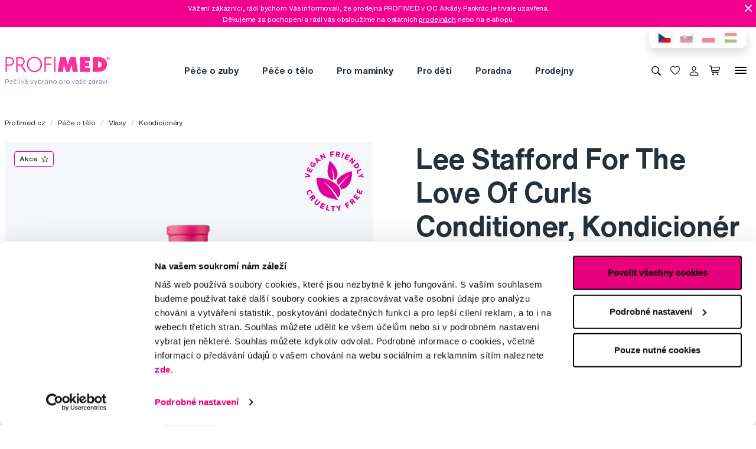

--- FILE ---
content_type: text/html; charset=utf-8
request_url: https://www.profimed.cz/lee-stafford-for-the-love-of-curls-conditioner-kondicioner-pro-kudrnate-a-vlnite-vlasy-250-ml-p79955
body_size: 21177
content:
<!DOCTYPE html>

<link rel="preconnect" href="https://fonts.googleapis.com">
<link rel="preconnect" href="https://fonts.gstatic.com" crossorigin>

<html lang="cs-CZ">

<head>
  <title>Lee Stafford For The Love Of Curls Conditioner, Kondicionér pro kudrnaté a vlnité vlasy, 250 ml - Profimed.cz</title>

<meta charset="utf-8">
<meta name="keywords" content="zuby, tělo, vlasy,dentální higiena" />
<meta name="description" content="Lee Stafford For The Love Of Curls Conditioner, Kondicionér pro kudrnaté a vlnité vlasy, 250 ml od Profimed.cz. ✓ Osobní odběr zdarma ✓ Doprava zdarma nad 990 Kč ✓ Odborná péče ✓ Lee Stafford For The Love Of Curls Conditioner, Kondicionér pro kudrnaté a vlnité vlasy, 250 ml." />
<link rel="canonical" href="https://www.profimed.cz/lee-stafford-for-the-love-of-curls-conditioner-kondicioner-pro-kudrnate-a-vlnite-vlasy-250-ml-p79955"/>
<meta name="author" content="Profimed s.r.o.">

<meta name="gspagetype" content="product">
<meta name="gsproductactive" content="true">
<!-- Social Media -->
<meta name="twitter:card" content="product">
<meta name="twitter:site" content="@profimed">
<meta name="twitter:title" content="Lee Stafford For The Love Of Curls Conditioner, Kondicionér pro kudrnaté a vlnité vlasy, 250 ml">
<meta name="twitter:description" content="Lee Stafford For The Love Of Curls Conditioner, Kondicionér pro kudrnaté a vlnité vlasy, 250 ml od Profimed.cz. ✓ Osobní odběr zdarma ✓ Doprava zdarma nad 990 Kč ✓ Odborná péče ✓ Lee Stafford For The Love Of Curls Conditioner, Kondicionér pro kudrnaté a vlnité vlasy, 250 ml.">
<meta name="twitter:creator" content="@profimed">
<meta property="og:type" content="article" />
    <meta property="og:url" content="https://www.profimed.cz/lee-stafford-for-the-love-of-curls-conditioner-kondicioner-pro-kudrnate-a-vlnite-vlasy-250-ml-p79955" />
    <meta property="og:image" content="https://www.profimed.cz/product-images/products/3KJ2200201.png?1688124081" />
<meta property="og:description" content="Lee Stafford For The Love Of Curls Conditioner, Kondicionér pro kudrnaté a vlnité vlasy, 250 ml od Profimed.cz. ✓ Osobní odběr zdarma ✓ Doprava zdarma nad 990 Kč ✓ Odborná péče ✓ Lee Stafford For The Love Of Curls Conditioner, Kondicionér pro kudrnaté a vlnité vlasy, 250 ml." />
<meta property="og:title" content="Lee Stafford For The Love Of Curls Conditioner, Kondicionér pro kudrnaté a vlnité vlasy, 250 ml" />
<meta property="og:site_name" content="Profimed.cz" />
    <!-- Product -->
    <meta itemprop="name" content="Lee Stafford For The Love Of Curls Conditioner, Kondicionér pro kudrnaté a vlnité vlasy, 250 ml">         <!-- Název produktu -->
    <meta itemprop="description" content="Lee Stafford For The Love Of Curls Conditioner, Kondicionér pro kudrnaté a vlnité vlasy, 250 ml od Profimed.cz. ✓ Osobní odběr zdarma ✓ Doprava zdarma nad 990 Kč ✓ Odborná péče ✓ Lee Stafford For The Love Of Curls Conditioner, Kondicionér pro kudrnaté a vlnité vlasy, 250 ml.">  <!-- KRÁTKÝ popis produktu -->
    <meta itemprop="image" content="/_image-lazy?image=%2Fwww%2Fproduct-images%2Fproducts%2F3KJ2200201.png&width=667&height=999&quality=90&type=contain&format=webp">        <!-- Obrázek produktu -->
    <meta name="twitter:image" content="/_image-lazy?image=%2Fwww%2Fproduct-images%2Fproducts%2F3KJ2200201.png&width=667&height=999&quality=90&type=contain&format=webp">    <!-- Obrázek produktu -->
    <meta property="og:price:amount" content="211" />    <!-- Cena produktu (15.00) -->
    <meta property="og:price:currency" content="Kč" />  <!-- Currency (Kč, EUR, ...??) -->

      <meta name="viewport" content="width=device-width, initial-scale=1, maximum-scale=1, user-scalable=0" />
  <meta http-equiv="X-UA-Compatible" content="IE=edge" />
  <link href="/fonts/helveticanowtext-medium.woff2" rel="preload" as="font" type="font/woff2" crossorigin>
  <link href="/fonts/profimedscript.woff2" rel="preload" as="font" type="font/woff2" crossorigin>
  <link href="/fonts/helveticanowtext-bold.woff2" rel="preload" as="font" type="font/woff2" crossorigin>
  <link href="/fonts/helveticanowtext-regular.woff2" rel="preload" as="font" type="font/woff2" crossorigin>
  <link rel="stylesheet" href="https://cdn.luigisbox.tech/autocomplete.css" />
  <link href="/css/style.css?1768414388" rel="stylesheet" type="text/css" />

  <link rel="apple-touch-icon" sizes="180x180" href="" /favis/favicon-profimed/apple-touch-icon.png?1759736569">
  <link rel="icon" type="image/png" sizes="32x32" href="" /favis/favicon-profimed/favicon-32x32.png?1759736569">
  <link rel="icon" type="image/png" sizes="16x16" href="" /favis/favicon-profimed/favicon-16x16.png?1759736569">
  <link rel="manifest" href="" /favis/favicon-profimed/site.webmanifest?1728047763">
  <link rel="mask-icon" href="" /favis/favicon-profimed/safari-pinned-tab.svg?1759736569" color="#5bbad5">
  <link rel="shortcut icon" href="" /favis/favicon-profimed/favicon.ico?1759736569">
  <meta name="msapplication-TileColor" content="#ffffff">
  <meta name="msapplication-config" content="" /favis/favicon-profimed/browserconfig.xml?1728047763">
  <meta name="theme-color" content="#ffffff">

  <link href="https://fonts.googleapis.com/css2?family=Montserrat:wght@100;300;400;700;800&display=swap" rel="stylesheet">


  
<!-- reCAPTCHA -->
<script src="https://www.google.com/recaptcha/api.js?render=6LcPe4IrAAAAANe4ZaNE3QJSZkrkCvh1mGNRg0Y4"></script>

<script>
    const recaptchaSiteKey = '6LcPe4IrAAAAANe4ZaNE3QJSZkrkCvh1mGNRg0Y4';

    grecaptcha.ready(function () {
        $('.js-request-form').each(function () {
            const $form = $(this);
            $form.find("input[name='gRecaptchaAction']").each(function () {
                $(this).val($form.data('request-type'));
            });
        });

        const submitButtons = document.querySelectorAll(".btn--captcha_disabled");
        submitButtons.forEach(function (element) {
            element.classList.remove("btn--disabled");
            element.classList.remove("btn--captcha_disabled");
            element.removeAttribute("disabled");
        });
    });

    async function recaptchaExecute($form) {
        const recaptchaAction = $form.find('input[name="gRecaptchaAction"]').val();
        if (recaptchaAction) {
            const token = await grecaptcha.execute(recaptchaSiteKey, {
                action: recaptchaAction
            })
            $form.find('input[name="gRecaptchaResponse"]').val(token);
        }
    }
</script>


</head>

<body class="cz" data-country="cz">
  <div id="svg-defs"  data-url="/images/svg/defs.svg?1768414388"></div>
<script>
    document.querySelector('body').classList.remove('no-js');

    var ajax = new XMLHttpRequest();
    var svgDefs = document.getElementById('svg-defs');

    ajax.open("GET", svgDefs.dataset.url, true);
    ajax.send();
    ajax.onload = function (e) {
        svgDefs.innerHTML = ajax.responseText;
    }

</script>

  

  <div class="body-overlay"></div>
  
<script>var dataLayer = [
    {
        "ecommerce": {
            "detail": {
                "products": [
                    {
                        "name": "Lee Stafford For The Love Of Curls Conditioner, Kondicionér pro kudrnaté a vlnité vlasy, 250 ml",
                        "id": "LS342013",
                        "price": "174.38",
                        "brand": "Lee Stafford",
                        "category": "Péče o tělo \/ Vlasy \/ Kondicionéry",
                        "active_product": 1
                    }
                ]
            }
        },
        "ecomm_totalvalue": "174.38",
        "ecomm_pagetype": "product",
        "login": "not logged in",
        "navigation_flow": "\/lee-stafford-for-the-love-of-curls-conditioner-kondicioner-pro-kudrnate-a-vlnite-vlasy-250-ml-p79955"
    }
];</script>
<!-- Google Tag Manager -->
<script>
    (function(w,d,s,l,i){w[l]=w[l]||[];w[l].push({'gtm.start':
            new Date().getTime(),event:'gtm.js'});var f=d.getElementsByTagName(s)[0],
        j=d.createElement(s),dl=l!='dataLayer'?'&l='+l:'';j.async=true;j.src=
        '//metrics.profimed.cz/gtm.js?id='+i+dl;f.parentNode.insertBefore(j,f);
    })(window,document,'script','dataLayer','GTM-KL6Z4Q');
</script>
<!-- End Google Tag Manager -->

    <div class="js-header-campaign-bar campaign" data-id="139">
        <div class="container">
            <div class="campaign__content">
                <div class="campaign__text">
                    <p>Vážení zákazníci, rádi bychom Vás informovali, že prodejna PROFIMED v OC Arkády Pankrác je trvale uzavřena.<br />
Děkujeme za pochopení a rádi vás obsloužíme na ostatních <a href="https://www.profimed.cz/prodejny">prodejnách</a> nebo na e-shopu.</p>
                </div>
                <span class="js-header-campaign-close campaign__close"></span>
            </div>
        </div>
    </div>
    

<div class="header-wrap">
    <div class="container position-relative">
        <div class="header__countrySwitch countrySwitch">
                            <div data-locale="cz"
                     class="countrySwitch__item is-selected">
                    <a class="" target="_blank" href="https://www.profimed.cz">
                        <img class="countrySwitch__flag" src="/images/flags/cz-rect.svg?1728047763" alt="Česká republika">
                    </a>
                </div>
                                <div data-locale="sk"
                     class="countrySwitch__item ">
                    <a class="" target="_blank" href="https://www.profimed.eu">
                        <img class="countrySwitch__flag" src="/images/flags/sk-rect.svg?1728047763" alt="Slovensko">
                    </a>
                </div>
                                <div data-locale="pl"
                     class="countrySwitch__item ">
                    <a class="" target="_blank" href="https://www.profimed.com">
                        <img class="countrySwitch__flag" src="/images/flags/pl-rect.svg?1728047763" alt="Poland">
                    </a>
                </div>
                                <div data-locale="hu"
                     class="countrySwitch__item ">
                    <a class="" target="_blank" href="https://www.profimed.hu">
                        <img class="countrySwitch__flag" src="/images/flags/hu-rect.svg?1728047763" alt="Hungary">
                    </a>
                </div>
                

        </div>
    </div>

<header class="header">
    <div class="container header__container">

        <div class="header__left">
            <a aria-label="Profimed.cz" href="/">
                            <img class="header__logo" src="/images/logo-profimed.svg?1728047763" alt="" width="180">
                            </a>
        </div>
        <nav class="header__menu menu" role="navigation">
                <div class="menu__item menu__item--hasSubmenu">
        <a class="menu__primaryLink" href="/pece-o-zuby-c3760">
            Péče o zuby        </a>
        <div class="menu__submenu">
            <div class="container menu__submenuContainer">
                                    <ul class="menu__submenuTags links">
                                                    <li>
                                <a class="menu__link links__link" href="/pece-o-zuby-c3760/novinka-t3">
                                    <span class="font-weight-medium">Novinka</span>
                                    <span class="text-lightgray">(42)</span>
                                </a>
                            </li>
                                                    <li>
                                <a class="menu__link links__link" href="/pece-o-zuby-c3760/akce-t22">
                                    <span class="font-weight-medium">Akce</span>
                                    <span class="text-lightgray">(668)</span>
                                </a>
                            </li>
                                            </ul>
                                <ul class="menu__submenuCategories links">
                    <li>
                        <a class="menu__link links__link" href="/pece-o-zuby-c3760">
                            Zobrazit vše                            <span class="text-lightgrey">(1110)</span>
                        </a>
                    </li>
                                            <li>
                            <a class="menu__link links__link" href="/pece-o-zuby-elektricke-pristroje-c3797">
                                Elektrické přístroje                                <span class="text-lightgray">(187)</span>
                            </a>
                        </li>
                                            <li>
                            <a class="menu__link links__link" href="/pece-o-zuby-zubni-pasty-c3818">
                                Zubní pasty                                <span class="text-lightgray">(132)</span>
                            </a>
                        </li>
                                            <li>
                            <a class="menu__link links__link" href="/pece-o-zuby-zubni-kartacky-c3802">
                                Zubní kartáčky                                <span class="text-lightgray">(258)</span>
                            </a>
                        </li>
                                            <li>
                            <a class="menu__link links__link" href="/pece-o-zuby-mezizubni-cisteni-c3807">
                                Mezizubní čištění                                <span class="text-lightgray">(150)</span>
                            </a>
                        </li>
                                            <li>
                            <a class="menu__link links__link" href="/pece-o-zuby-ustni-vody-c3833">
                                Ústní vody                                <span class="text-lightgray">(58)</span>
                            </a>
                        </li>
                                            <li>
                            <a class="menu__link links__link" href="/pece-o-zuby-pro-deti-c3825">
                                Pro děti                                <span class="text-lightgray">(111)</span>
                            </a>
                        </li>
                                            <li>
                            <a class="menu__link links__link" href="/pece-o-zuby-beleni-zubu-c3982">
                                Bělení zubů                                <span class="text-lightgray">(55)</span>
                            </a>
                        </li>
                                            <li>
                            <a class="menu__link links__link" href="/pece-o-zuby-rovnatka-c3985">
                                Rovnátka                                <span class="text-lightgray">(55)</span>
                            </a>
                        </li>
                                            <li>
                            <a class="menu__link links__link" href="/pece-o-zuby-specialni-pece-c3803">
                                Speciální péče                                <span class="text-lightgray">(66)</span>
                            </a>
                        </li>
                                            <li>
                            <a class="menu__link links__link" href="/pece-o-zuby-pro-zubare-c3813">
                                Pro zubaře                                <span class="text-lightgray">(19)</span>
                            </a>
                        </li>
                                            <li>
                            <a class="menu__link links__link" href="/pece-o-zuby-darkove-sady-c4995">
                                Dárkové sady                                <span class="text-lightgray">(11)</span>
                            </a>
                        </li>
                                            <li>
                            <a class="menu__link links__link" href="/pece-o-zuby-o-trochu-levneji-c6361">
                                O trochu levněji                                <span class="text-lightgray">(2)</span>
                            </a>
                        </li>
                                            <li>
                            <a class="menu__link links__link" href="/pece-o-zuby-darkove-seky-c4841">
                                Dárkové šeky                                <span class="text-lightgray">(3)</span>
                            </a>
                        </li>
                                            <li>
                            <a class="menu__link links__link" href="/pece-o-zuby-darkova-baleni-c6426">
                                Dárková balení                                <span class="text-lightgray">(3)</span>
                            </a>
                        </li>
                                    </ul>
                <div class="menu__submenuRight">
                                    </div>
            </div>
        </div>
    </div>
        <div class="menu__item menu__item--hasSubmenu">
        <a class="menu__primaryLink" href="/pece-o-telo-c3767">
            Péče o tělo        </a>
        <div class="menu__submenu">
            <div class="container menu__submenuContainer">
                                    <ul class="menu__submenuTags links">
                                                    <li>
                                <a class="menu__link links__link" href="/pece-o-telo-c3767/novinka-t3">
                                    <span class="font-weight-medium">Novinka</span>
                                    <span class="text-lightgray">(85)</span>
                                </a>
                            </li>
                                                    <li>
                                <a class="menu__link links__link" href="/pece-o-telo-c3767/outlet-t18">
                                    <span class="font-weight-medium">Outlet</span>
                                    <span class="text-lightgray">(1)</span>
                                </a>
                            </li>
                                                    <li>
                                <a class="menu__link links__link" href="/pece-o-telo-c3767/akce-t22">
                                    <span class="font-weight-medium">Akce</span>
                                    <span class="text-lightgray">(265)</span>
                                </a>
                            </li>
                                            </ul>
                                <ul class="menu__submenuCategories links">
                    <li>
                        <a class="menu__link links__link" href="/pece-o-telo-c3767">
                            Zobrazit vše                            <span class="text-lightgrey">(399)</span>
                        </a>
                    </li>
                                            <li>
                            <a class="menu__link links__link" href="/pece-o-telo-doplnky-stravy-probiotika-c4036">
                                Doplňky stravy, probiotika                                <span class="text-lightgray">(22)</span>
                            </a>
                        </li>
                                            <li>
                            <a class="menu__link links__link" href="/pece-o-telo-korejska-kosmetika-c6155">
                                Korejská kosmetika                                <span class="text-lightgray">(12)</span>
                            </a>
                        </li>
                                            <li>
                            <a class="menu__link links__link" href="/pece-o-telo-vlasy-c3816">
                                Vlasy                                <span class="text-lightgray">(76)</span>
                            </a>
                        </li>
                                            <li>
                            <a class="menu__link links__link" href="/pece-o-telo-manikura-a-pedikura-c4343">
                                Manikúra a pedikúra                                <span class="text-lightgray">(76)</span>
                            </a>
                        </li>
                                            <li>
                            <a class="menu__link links__link" href="/pece-o-telo-pinzety-a-klesticky-c4355">
                                Pinzety a kleštičky                                <span class="text-lightgray">(57)</span>
                            </a>
                        </li>
                                            <li>
                            <a class="menu__link links__link" href="/pece-o-telo-zrcadla-a-zrcatka-c4911">
                                Zrcadla a zrcátka                                <span class="text-lightgray">(6)</span>
                            </a>
                        </li>
                                            <li>
                            <a class="menu__link links__link" href="/pece-o-telo-kosmeticke-stetce-c4904">
                                Kosmetické štětce                                <span class="text-lightgray">(2)</span>
                            </a>
                        </li>
                                            <li>
                            <a class="menu__link links__link" href="/pece-o-telo-liceni-c3974">
                                Líčení                                <span class="text-lightgray">(1)</span>
                            </a>
                        </li>
                                            <li>
                            <a class="menu__link links__link" href="/pece-o-telo-pece-o-plet-c4035">
                                Péče o pleť                                <span class="text-lightgray">(41)</span>
                            </a>
                        </li>
                                            <li>
                            <a class="menu__link links__link" href="/pece-o-telo-pece-o-pokozku-c4037">
                                Péče o pokožku                                <span class="text-lightgray">(56)</span>
                            </a>
                        </li>
                                            <li>
                            <a class="menu__link links__link" href="/pece-o-telo-aromaterapie-c3826">
                                Aromaterapie                                <span class="text-lightgray">(6)</span>
                            </a>
                        </li>
                                            <li>
                            <a class="menu__link links__link" href="/pece-o-telo-ostatni-c5586">
                                Ostatní                                <span class="text-lightgray">(21)</span>
                            </a>
                        </li>
                                            <li>
                            <a class="menu__link links__link" href="/pece-o-telo-darkove-sady-c4996">
                                Dárkové sady                                <span class="text-lightgray">(20)</span>
                            </a>
                        </li>
                                            <li>
                            <a class="menu__link links__link" href="/pece-o-telo-darkova-baleni-c6427">
                                Dárková balení                                <span class="text-lightgray">(3)</span>
                            </a>
                        </li>
                                    </ul>
                <div class="menu__submenuRight">
                                    </div>
            </div>
        </div>
    </div>
        <div class="menu__item menu__item--hasSubmenu">
        <a class="menu__primaryLink" href="/pro-maminky-c3765">
            Pro maminky        </a>
        <div class="menu__submenu">
            <div class="container menu__submenuContainer">
                                    <ul class="menu__submenuTags links">
                                                    <li>
                                <a class="menu__link links__link" href="/pro-maminky-c3765/novinka-t3">
                                    <span class="font-weight-medium">Novinka</span>
                                    <span class="text-lightgray">(3)</span>
                                </a>
                            </li>
                                                    <li>
                                <a class="menu__link links__link" href="/pro-maminky-c3765/akce-t22">
                                    <span class="font-weight-medium">Akce</span>
                                    <span class="text-lightgray">(47)</span>
                                </a>
                            </li>
                                            </ul>
                                <ul class="menu__submenuCategories links">
                    <li>
                        <a class="menu__link links__link" href="/pro-maminky-c3765">
                            Zobrazit vše                            <span class="text-lightgrey">(53)</span>
                        </a>
                    </li>
                                            <li>
                            <a class="menu__link links__link" href="/pro-maminky-pro-tehotne-c5587">
                                Pro těhotné                                <span class="text-lightgray">(17)</span>
                            </a>
                        </li>
                                            <li>
                            <a class="menu__link links__link" href="/pro-maminky-baby-shower-c5594">
                                Baby Shower                                <span class="text-lightgray">(11)</span>
                            </a>
                        </li>
                                            <li>
                            <a class="menu__link links__link" href="/pro-maminky-elektricke-pristroje-c6281">
                                Elektrické přístroje                                <span class="text-lightgray">(10)</span>
                            </a>
                        </li>
                                            <li>
                            <a class="menu__link links__link" href="/pro-maminky-odsavacky-materskeho-mleka-c6082">
                                Odsávačky mateřského mléka                                <span class="text-lightgray">(12)</span>
                            </a>
                        </li>
                                            <li>
                            <a class="menu__link links__link" href="/pro-maminky-darkova-baleni-c6428">
                                Dárková balení                                <span class="text-lightgray">(3)</span>
                            </a>
                        </li>
                                    </ul>
                <div class="menu__submenuRight">
                                    </div>
            </div>
        </div>
    </div>
        <div class="menu__item menu__item--hasSubmenu">
        <a class="menu__primaryLink" href="/baby-c5270">
            Pro děti        </a>
        <div class="menu__submenu">
            <div class="container menu__submenuContainer">
                                    <ul class="menu__submenuTags links">
                                                    <li>
                                <a class="menu__link links__link" href="/baby-c5270/novinka-t3">
                                    <span class="font-weight-medium">Novinka</span>
                                    <span class="text-lightgray">(37)</span>
                                </a>
                            </li>
                                                    <li>
                                <a class="menu__link links__link" href="/baby-c5270/akce-t22">
                                    <span class="font-weight-medium">Akce</span>
                                    <span class="text-lightgray">(389)</span>
                                </a>
                            </li>
                                            </ul>
                                <ul class="menu__submenuCategories links">
                    <li>
                        <a class="menu__link links__link" href="/baby-c5270">
                            Zobrazit vše                            <span class="text-lightgrey">(459)</span>
                        </a>
                    </li>
                                            <li>
                            <a class="menu__link links__link" href="/baby-pece-o-zuby-c5362">
                                Péče o zuby                                <span class="text-lightgray">(95)</span>
                            </a>
                        </li>
                                            <li>
                            <a class="menu__link links__link" href="/baby-pece-o-telo-c5319">
                                Péče o tělo                                <span class="text-lightgray">(45)</span>
                            </a>
                        </li>
                                            <li>
                            <a class="menu__link links__link" href="/baby-prvni-pomoc-pro-rodice-c5320">
                                První pomoc pro rodiče                                <span class="text-lightgray">(22)</span>
                            </a>
                        </li>
                                            <li>
                            <a class="menu__link links__link" href="/baby-dudliky-a-kousatka-c5303">
                                Dudlíky a kousátka                                <span class="text-lightgray">(30)</span>
                            </a>
                        </li>
                                            <li>
                            <a class="menu__link links__link" href="/baby-knihy-c5382">
                                Knihy                                <span class="text-lightgray">(10)</span>
                            </a>
                        </li>
                                            <li>
                            <a class="menu__link links__link" href="/baby-hracky-c5378">
                                Hračky                                <span class="text-lightgray">(83)</span>
                            </a>
                        </li>
                                            <li>
                            <a class="menu__link links__link" href="/baby-slunecni-bryle-c5386">
                                Sluneční brýle                                <span class="text-lightgray">(115)</span>
                            </a>
                        </li>
                                            <li>
                            <a class="menu__link links__link" href="/baby-bryle-proti-modremu-svetlu-c5422">
                                Brýle proti modrému světlu                                <span class="text-lightgray">(12)</span>
                            </a>
                        </li>
                                            <li>
                            <a class="menu__link links__link" href="/baby-stolovani-c5449">
                                Stolování                                <span class="text-lightgray">(36)</span>
                            </a>
                        </li>
                                            <li>
                            <a class="menu__link links__link" href="/baby-lyzarske-bryle-c6160">
                                Lyžařské brýle                                <span class="text-lightgray">(1)</span>
                            </a>
                        </li>
                                            <li>
                            <a class="menu__link links__link" href="/baby-detska-vybava-c5402">
                                Dětská výbava                                <span class="text-lightgray">(9)</span>
                            </a>
                        </li>
                                            <li>
                            <a class="menu__link links__link" href="/baby-o-trochu-levneji-c6363">
                                O trochu levněji                                <span class="text-lightgray">(1)</span>
                            </a>
                        </li>
                                    </ul>
                <div class="menu__submenuRight">
                                    </div>
            </div>
        </div>
    </div>
        <div class="menu__item d-md-none">
        <a class="menu__link link-primary border-bottom-0 d-flex align-items-center js-popup-open"
           href="#popup-login">
            <svg class="ico  header__ico mr-2">
                <use xlink:href="#ico-person"></use>
            </svg>
            Můj účet        </a>
    </div>
        <div class="menu__item ">
        <a class="menu__primaryLink" href="/poradna">
            Poradna        </a>
    </div>
        <div class="menu__item ">
        <a class="menu__primaryLink" href="/prodejny">
            Prodejny        </a>
    </div>
        <div class="menu__item d-md-none">
        <a class="menu__primaryLink" href="/novinky-c3761">
            Novinky        </a>
    </div>
        <div class="menu__item d-md-none">
        <a class="menu__primaryLink" href="/outlet-c3759">
            Outlet        </a>
    </div>
        <div class="menu__item d-md-none">
        <a class="menu__primaryLink" href="/znacky">
            Značky        </a>
    </div>
        <div class="menu__item d-md-none">
        <a class="menu__primaryLink" href="/slovnik-pojmu">
            Slovník pojmů        </a>
    </div>
        <div class="menu__item d-md-none">
        <a class="menu__primaryLink" href="/kontakty">
            Kontakty        </a>
    </div>
    
            <div class="d-flex d-md-none py-2 pl-2">
                            <div data-locale="cz" class="countrySwitch__item is-selected"><a class="" target="_blank" href="https://www.profimed.cz"><img class="countrySwitch__flag" src="/images/flags/cz-rect.svg?1728047763" alt="Česká republika"></a></div>
                                <div data-locale="sk" class="countrySwitch__item "><a class="" target="_blank" href="https://www.profimed.eu"><img class="countrySwitch__flag" src="/images/flags/sk-rect.svg?1728047763" alt="Slovensko"></a></div>
                                <div data-locale="pl" class="countrySwitch__item "><a class="" target="_blank" href="https://www.profimed.com"><img class="countrySwitch__flag" src="/images/flags/pl-rect.svg?1728047763" alt="Poland"></a></div>
                                <div data-locale="hu" class="countrySwitch__item "><a class="" target="_blank" href="https://www.profimed.hu"><img class="countrySwitch__flag" src="/images/flags/hu-rect.svg?1728047763" alt="Hungary"></a></div>
                            </div>
        </nav>
        <div class="header__right">
                        <button class="header__btn js-menu-search-toggle" aria-label="Vyhledávání">
                <svg class="ico header__ico">
                    <use xlink:href="#ico-zoom"></use>
                </svg>
            </button>
                                    <a class="header__btn" href="/oblibene">
                <div class="favourite js-favourite-head" data-favourite-link="/_ajax/userFavouriteProductController/ajaxUpdateFavoriteProducts">
                    <svg class="ico favourite__ico">
                        <use xlink:href="#heart"></use>
                    </svg>
                    <span class="favourite__number js-favourite-head-number">8</span>
                </div>
            </a>

                <a href="#popup-login" class="header__btn js-popup-open" title="Můj účet">
        <svg class="ico  header__ico">
            <use xlink:href="#ico-person"></use>
        </svg>
    </a>
    <a title="Nákupní košík" href="/nakupni-kosik" class="header__btn">
    <div class="cartIcon js-header-cart is-empty">
        <svg class="cartIcon__svg">
            <use xlink:href="#ico-cart"></use>
        </svg>
        <span class="cartIcon__count js-header-cart-count">0</span>
        <div class="cartIcon__price">
            <span class="js-header-cart-price">0&nbsp;Kč</span>
        </div>
        </div>

</a>


            <button class="header__btn d-none d-md-block js-switch-gigamenu" aria-hidden="true" aria-label="Menu">
                <div class="header__hamburger hamburger">
                    <span></span>
                    <span></span>
                    <span></span>
                </div>
            </button>
            <button class="header__btn d-md-none js-switch-mobilemenu mr-0" aria-label="Menu">
                <div class="header__hamburger hamburger">
                    <span></span>
                    <span></span>
                    <span></span>
                </div>
            </button>

        </div>

    </div>

        <div class="header__gigamenu">
        <div class="container">
            <div class="gigamenu">
                <div class="row mb-5">
                    <div class="col-md-3 offset-md-1">
                        <div class="links">
                                                           <li class="mb-4">
                                   <a class="link-primary h2" href="/pece-o-zuby-c3760">
                                       Péče o zuby                                   </a>
                               </li>
                                                           <li class="mb-4">
                                   <a class="link-primary h2" href="/pece-o-telo-c3767">
                                       Péče o tělo                                   </a>
                               </li>
                                                           <li class="mb-4">
                                   <a class="link-primary h2" href="/pro-maminky-c3765">
                                       Pro maminky                                   </a>
                               </li>
                                                    </div>
                    </div>
                    <div class="col-md-3">
                        <div class="links">
                                                            <li class="mb-4">
                                    <a class="link-primary h2" href="/baby-c5270">
                                        Pro děti                                    </a>
                                </li>
                                                            <li class="mb-4">
                                    <a class="link-primary h2" href="/poradna">
                                        Poradna                                    </a>
                                </li>
                                                            <li class="mb-4">
                                    <a class="link-primary h2" href="/prodejny">
                                        Prodejny                                    </a>
                                </li>
                                                    </div>
                    </div>
                    <div class="col-md-2">
                        <div class="links pt-2">
                                                            <li class="mb-3">
                                    <a class="link-primary h4" href="/novinky-c3761">
                                        Novinky                                    </a>
                                </li>
                                                            <li class="mb-3">
                                    <a class="link-primary h4" href="/outlet-c3759">
                                        Outlet                                    </a>
                                </li>
                                                            <li class="mb-3">
                                    <a class="link-primary h4" href="/znacky">
                                        Značky                                    </a>
                                </li>
                                                            <li class="mb-3">
                                    <a class="link-primary h4" href="/slovnik-pojmu">
                                        Slovník pojmů                                    </a>
                                </li>
                                                            <li class="mb-3">
                                    <a class="link-primary h4" href="/kontakty">
                                        Kontakty                                    </a>
                                </li>
                                                    </div>
                    </div>
                    <div class="col-md-3 align-self-end pb-4">

                    </div>
                </div>

                
<div class="row mb-4">

    <div class="d-none d-md-block col-md col-lg-2 order-md-3 mb-4">
        
<div class="h4 d-none d-md-block">Sledujte nás</div>

<div class="pr-md-5 ">
    <a class="link-primary mr-md-3 ml-md-0 mr-2 ml-2 mb-3 d-inline-block" rel="noopener noreferrer nofollow" href="https://www.facebook.com/PROFIMED" title="Facebook" target="_blank">
                    <svg class="ico ico--small ico--social">
                        <use xlink:href="#ico-social-fb"></use>
                    </svg>
                    </a><a class="link-primary mr-md-3 ml-md-0 mr-2 ml-2 mb-3 d-inline-block" rel="noopener noreferrer nofollow" href="https://www.instagram.com/profimed.cz/" title="Instagram" target="_blank">
                    <svg class="ico ico--small ico--social">
                        <use xlink:href="#ico-social-insta"></use>
                    </svg>
                    </a><a class="link-primary mr-md-3 ml-md-0 mr-2 ml-2 mb-3 d-inline-block" rel="noopener noreferrer nofollow" href="https://www.youtube.com/user/czprofimed" title="Youtube" target="_blank">
                    <svg class="ico ico--small ico--social">
                        <use xlink:href="#ico-social-yt"></use>
                    </svg>
                    </a><a class="link-primary mr-md-3 ml-md-0 mr-2 ml-2 mb-3 d-inline-block" rel="noopener noreferrer nofollow" href="https://www.tiktok.com/@profimed_cz" title="TikTok" target="_blank">
                    <svg class="ico ico--small ico--social">
                        <use xlink:href="#ico-social-tiktok"></use>
                    </svg>
                    </a><a class="link-primary mr-md-3 ml-md-0 mr-2 ml-2 mb-3 d-inline-block" rel="noopener noreferrer nofollow" href="https://cz.linkedin.com/company/profimed-s-r-o" title="LinkedIn" target="_blank">
                    <svg class="ico ico--small ico--social">
                        <use xlink:href="#ico-social-in"></use>
                    </svg>
                    </a>
</div>
    </div>

    <div class="col-md-2 offset-lg-1 mb-4">
        <div class="h4">Poradíme Vám</div>
        <ul class="links">
            <li><a href="mailto:obchod@profimed.cz" class="links__link">obchod@profimed.cz</a></li>
            <li><a href="/poradna/zeptejte-se-odbornika" class="links__link">Zeptat se v poradně</a><br>        </ul>

    </div>
    <div class="col-md col-lg-2 mb-4">
        <div class="h4">Vše o nákupu</div>
        <ul class="links">
            <li><a class="links__link" href="/obchodni-podminky">Obchodní podmínky</a></li><li><a class="links__link" href="/zpusob-doruceni">Způsob doručení</a></li><li><a class="links__link" href="/informace-o-zpracovani-osobnich-udaju-uzavreni-smlouvy">Zpracování údajů - smlouva</a></li><li><a class="links__link" href="/informace-o-zpracovani-osobnich-udaju-obchodni-sdeleni-a-marketing">Zpracování údajů - marketing</a></li><li><a class="links__link" href="/elektronicka-evidence-trzeb">Elektronická evidence tržeb</a></li><li><a class="links__link" href="/prohlaseni-o-pouzivani-cookies">Prohlášení o používání cookies</a></li>
            <li><a class="links__link" href="javascript: Cookiebot.renew()">Nastavení cookies</a></li>
        </ul>
    </div>

    <div class="col-md col-lg-2 mb-4">
        <div class="h4">Mohlo by se hodit</div>
        <ul class="links">
            <li><a class="links__link" href="/poradna">Poradna</a></li><li><a class="links__link" href="/znacky">Značky</a></li><li><a class="links__link" href="/slovnik-pojmu">Slovník pojmů</a></li><li><a class="links__link" href="/kontakty">Reklamace a servis</a></li><li><a class="links__link" href="/klub-profimed">Klub Profimed</a></li>            <li><a class="links__link" href="https://www.fridababy.cz/" target="_blank">Fridababy</a></li><li><a class="links__link" href="https://www.swissdent.cz/" target="_blank">Swissdent</a></li>        </ul>
    </div>

    <div class="col-md col-lg-2 mb-4">
        <div class="h4">O společnosti</div>
        <ul class="links">
                            <li><a class="links__link" href="/o-nas">O nás</a></li>
                <li><a class="links__link" href="/historie">Profimed v čase</a>
                        <li><a class="links__link" href="/kariera">Kariéra</a>
            <li><a class="links__link" href="/kontakty">Kontakty</a></li>
        </ul>
    </div>

    <div class="col-md-3 d-md-none">
        
<div class="h4 mb-4">Platební metody</div>
<div class="d-flex w-100 flex-wrap  align-items-center px-3">
    <img class="mr-3 mb-4" src="/image-cache/www_images_logo-mc_67x52.webp?ts=1728288740" alt="Mastercard">
    <img class="mr-3 mb-4" src="/image-cache/www_images_logo-visa_70x22.webp?ts=1728288740" alt="Visa">

            <img class="mr-3 mb-4" src="/image-cache/www_images_logo-benefit-plus_70x49.webp?ts=1728294632" alt="Benefit Plus">
        <img class="mr-3 mb-4" src="/image-cache/www_images_edenred-logo_70x42.webp?ts=1728294633" alt="Edenred">
        <img class="mr-3 mb-4" src="/image-cache/www_images_logo-twisto_70x21.webp?ts=1728294633" alt="Twisto">
        <img class="mr-3 mb-4" src="/image-cache/www_images_logo-skip-pay_70x32.webp?ts=1728294633" alt="Skip Pay">
        <img class="mr-3 mb-4" src="/image-cache/www_images_logo-platim-pak_80x40.webp?ts=1745308344" alt="Platím pak">
        <img class="mr-3 mb-4" src="/image-cache/www_images_logo-ebenefity_140x34.webp?ts=1745308344" alt="UP eBenefity" style="transform: translateY(-3px);">
        <img class="mr-3 mb-4" src="/image-cache/www_images_logo-muzapay_60x39.webp?ts=1758542484" alt="MúzaPay">
   
    
        <img class="mr-3 mb-4" src="/image-cache/www_images_logo-apple-pay_75x31.webp?ts=1728291740" alt="Apple Pay">
        <img class="mr-3 mb-4" src="/image-cache/www_images_logo-google-pay_75x38.webp?ts=1728291740" alt="Google Pay">

    </div>    </div>
</div>
            </div>
        </div>
    </div>

</header>
</div>
<div class="header__search">

                <form class="searchbar" action="/vyhledavani">
            <svg class="searchbar__ico">
                <use xlink:href="#ico-zoom"></use>
            </svg>
            <input id="autocomplete" class="searchbar__input" type="text" name="s" placeholder="Hledáte značku nebo produkt?">
                <a href="#" class="js-menu-search-toggle js-dictionary-close" aria-label="Zavřít">
                    <svg class="searchbar__close">
                        <use xlink:href="#ico-close"></use>
                    </svg>
                </a>
        </form>


</div>


<!-- POPUP - Login -->

<div class="popup popup-md" id="popup-login">
    <div class="popup__content">
        <div class="popup__close js-popup-close"></div>
        <div class="popup__inner">

            <div class="h3 strong text-center">Přihlásit se</div>
            <br>
            <form class="" id="login-form">

                <label class="formField">
                    <span class="label">Email</span>
                    <input type="email" name="login" placeholder="Zadejte prosím @ email">
                </label>


                <label class="formField">
                    <span class="label">Heslo</span>
                    <input type="password" name="password" placeholder="****">
                </label>

                <div class="error__message text-center text-red text-description strong d-none"></div>

                <br>
                <button class="btn w-100" role="submit">Přihlásit se</button>
            </form>
            <hr>
            <div class="text-center mt-3">
                <a class="link-secondary" href="/zapomenute-heslo">Zapomněli jste heslo?</a>

                <a class="mt-3 btn btn--tercial w-100"
                   href="/registrace">Nová registrace</a>

                <a class="mt-3 btn btn--tercial w-100"
                   href="/registrace-velkoobchod">Nová velkoobchodní registrace</a>
            </div>
        </div>

    </div>
</div>


<!-- POPUP - Odeslaný dotaz do poradny -->

<div class="popup popup-md" id="advisory-sent">
    <div class="popup__content">
        <div class="popup__close js-popup-close"></div>
        <div class="popup__inner text-center">
            <img class="mb-3" src="/images/brejle.svg?1728047763" alt="">
            <div class="h3 strong text-center">Děkujeme za záš dotaz</div>

            <p>Odpověď vám pošleme co nejdříve na váš e-mail.</p>
            <a href="/poradna/zeptejte-se-odbornika" class="btn btn--cta">
                Pokračovat                <svg class="ico ico--regular ml-3">
                    <use xlink:href="#ico-r-arrow"></use>
                </svg>
            </a>
        </div>

    </div>
</div>


<!-- POPUP - Košík -->

<div class="popup" id="popup-cart">
    <div class="popup__content popup__content--middle">
        <div class="popup__close js-popup-close"></div>
        <div class="popup__inner">
            <div class="title-beta strong text-center">Zboží bylo vloženo do košíku</div>
            <br>

            <br>

            <div class="row">
                <div class="col-sm-6">
                    <a class="btn btn--small btn--blue js-popup-close" href="#">Pokračovat v nákupu</a>
                </div>
                <div class="col-sm-6 text-right">
                    <a class="btn btn--small" href="/nakupni-kosik">Přejít do košíku</a>
                </div>
            </div>
        </div>
    </div>
</div>

<div class="popup popup--maxHeight" id="gifts-overview">
    <div class="popup__content popup__content--middle">
        <div class="popup__close js-popup-close"></div>
        <h3 class="text-center">Dárky k nákupu</h3>
        <div class="popup__scrollWrap">
            <div class="popup__inner">

            </div>
        </div>
    </div>
</div><div class="page"><main><div class="container">
    <!-- BREADCRUMBS -->

    <div class="breadcrumbs mb-3">
        <a class="breadcrumbs__item js-go-back d-none" href="#"><svg class="ico ico--mili ico--fix-1n mr-2"><use xlink:href="#ico-l-arrow"></use></svg>Zpět</a><a class="breadcrumbs__item js-breadcrumbs-mobile-show breadcrumbs__item--mobileSeparator" href="/"></a><a class="breadcrumbs__item" href="/">Profimed.cz</a><a class="breadcrumbs__item" href="/pece-o-telo-c3767">Péče o tělo</a><a class="breadcrumbs__item" href="/pece-o-telo-vlasy-c3816">Vlasy</a><a class="breadcrumbs__item" href="/pece-o-telo-vlasy-kondicionery-c4013">Kondicionéry</a>
    </div>


    <!-- DETAIL PRODUKTU -->

    <div class="row js-favourite">
        <div class="col-md-6"><div class="productImage mb-3"><div class="productImage__main"><div class="productImage__wrap js-product-gallery-item" data-key="0" href="/image-cache/www_product-images_products_3KJ2200201_667x1000.webp?ts=1690198698"><div class="productImage__slide h-100"><img class="productImage__image js-product-detail-image" src="/image-cache/www_product-images_products_3KJ2200201_400x600.webp?ts=1689459063" alt="Lee Stafford For The Love Of Curls Conditioner, Kondicionér pro kudrnaté a vlnité vlasy, 250 ml"></div></div>
        <div class="productImage__favourite">
            <button data-product-variant-id="79955"
                class="js-favourite-toggle js-favourite-url js-favourite-btn favourite favourite--btn no-button
                "
                type="button"
            >
                <svg class="ico favourite__ico">
                    <use xlink:href="#heart"></use>
                </svg>
            </button>
        </div>

        <div class="productImage__guarantiee"><img src="/image-cache/www_media_product-guarantees_376_image_leestafford-styling_heatprotectionshinemist_fop-shopify_100x102-q100.webp?ts=1691096840" alt="LS veganfriendly"></div><div class="productImage__tags d-none d-md-block"><span class="tag tag--action">Akce <svg class="tag__ico"><use xlink:href="#ico-star"></use></svg></span></div></div></div><div class="row mt-3 d-none d-md-flex"></div><div class="text-center my-md-4"></div></div>

        <div class="col-md-6">

            <div class="productDetail">

                <div class="my-3 d-md-none"><span class="tag tag--action">Akce <svg class="tag__ico"><use xlink:href="#ico-star"></use></svg></span></div>
                <h1 class="productDetail__title js-favourite-title">Lee Stafford For The Love Of Curls Conditioner, Kondicionér pro kudrnaté a vlnité vlasy, 250&nbsp;ml</h1>

                <div class="d-none d-md-flex align-items-center my-3">
                    

                                            <div class="rating rating--primary mr-3">

                            <div class="rating__stars"><svg class="ico ico-rating"><use xlink:href="#ico-star-full"></use></svg><svg class="ico ico-rating"><use xlink:href="#ico-star-full"></use></svg><svg class="ico ico-rating"><use xlink:href="#ico-star-full"></use></svg><svg class="ico ico-rating"><use xlink:href="#ico-star-full"></use></svg><svg class="ico ico-rating"><use xlink:href="#ico-star-half"></use></svg></div>
                            <a href="#hodnoceni" class="js-scroll rating__text link-secondary">Vaše hodnocení&nbsp;(14x)</a>
                        </div>

                        
                 <div class="position-relative d-flex align-items-center">
                     <div class="js-favourite-btn favourite favourite--bigBtn favourite__text--tooggler mr-2 ">
                         <svg class="ico favourite__ico">
                             <use xlink:href="#heart"></use>
                         </svg>
                     </div>
                     <a href="/lee-stafford-for-the-love-of-curls-conditioner-kondicioner-pro-kudrnate-a-vlnite-vlasy-250-ml-p79955" class="link-secondary stretched-link js-favourite-toggle js-favourite-url favourite__text" data-product-variant-id="79955" data-favourite-in="Máte v oblíbených" data-favourite-out="Přidat do oblíbených"></a>
                 </div>


                </div>

                <div>
                    Intenzivně hydratační kondicionér, který vyživuje, hydratuje a vyhlazuje každý jednotlivý pramen vlasů. Tento kondicionér je snem pro všechny typy kudrnatých a vlnitých vlasů! <a  href="#popis" class="js-scroll">Kompletní popis</a>                </div>

                
                <div class="d-flex align-items-center my-2"><span class="strike text-grey h3 mb-0">245&nbsp;Kč</span><div class="ml-3 tag tag--black">Ušetříte 34&nbsp;Kč (14 %)</div><span data-tooltip="Jedná se o nejnižší možnou cenu, za kterou jste u nás daný produkt mohli zakoupit v posledních 30 dnech před zahájením akce." class="badge badge-info ml-2">?</span></div><div class="row align-items-center">                    <div class="h1 col-12 col-md-auto mb-0 mr-3 mt-3 mt-md-0">
                        211&nbsp;Kč                    </div>
                    
                            <div class="col-12 col-md-auto my-3">
                                <div class="form-counter">
                                    <button aria-label="Odebrat"
                                            class="form-counter__control js-counter-control" type="button" data-value="-1">
                                    </button>
                                    <input id="basket-quantity" max="1000" min="1"
                                           class="form-counter__input js-counter-input" type="number" value="1">
                                    <button aria-label="Přidat"
                                            class="form-counter__control form-counter__control--plus js-counter-control"
                                            type="button" data-value="1">
                                    </button>
                                    <a class="js-add-to-cart btn btn--cart ml-2"
                                       data-data-layer='{"currencyCode":"CZK","products":[{"name":"Lee Stafford For The Love Of Curls Conditioner, Kondicionér pro kudrnaté a vlnité vlasy, 250 ml","id":"LS342013","price":"174.38","brand":"Lee Stafford","category":"Péče o tělo / Vlasy / Kondicionéry","quantity":0}]}'
                                       onclick="ajax_addItemToBasket(79955, $('#basket-quantity').val(), this);manipulateBasketSendDataLayer(this, false, $('#basket-quantity').val())">
                                        Do košíku                                        <svg class="ico ico--cart ml-2">
                                            <use xlink:href="#ico-cart-plus"></use>
                                        </svg>
                                    </a>
                                </div>
                            </div>

                                                        <a class="js-add-to-cart btn btn--cart productDetail__mobileCta"
                               data-data-layer='{"currencyCode":"CZK","products":[{"name":"Lee Stafford For The Love Of Curls Conditioner, Kondicionér pro kudrnaté a vlnité vlasy, 250 ml","id":"LS342013","price":"174.38","brand":"Lee Stafford","category":"Péče o tělo / Vlasy / Kondicionéry","quantity":0}]}'
                               onclick="ajax_addItemToBasket(79955, $('#basket-quantity').val(), this);manipulateBasketSendDataLayer(this, false, $('#basket-quantity').val())">
                                Do košíku                                <svg class="ico ico--cart ml-2">
                                    <use xlink:href="#ico-cart-plus"></use>
                                </svg>
                            </a>


                            </div><div class="text-description">84,40&nbsp;Kč/100 ml</div><div class="text-description"><div class="product__stock in-stock">Skladem > 5 ks</div></div><div class="text-description">Ihned na <button id="79955" class="p-0 no-button link-secondary js-branch-quantity"> 13 prodejnách </button> </div>

                <div class="text-description text-grey d-flex my-3">

                    <div class="mr-2">

                        Značka:
                        <a class="link-secondary" href="/lee-stafford-m59">Lee Stafford</a>                    </div>
                    <div>
                        Kód zboží: LS342013                    </div>
                </div>

                

            </div>
        </div>
    </div>

    <div class="row my-3 my-md-5">
        <div class="col-lg-8 offset-lg-2 px-lg-0">


            <div class="tabs">
                <div class="tabs__nav"><a href="#popis"  class="js-tab-link js-tab-link-desc tabs__link active">Popis</a><a href="#ingredients"  class="js-tab-link js-tab-link-desc tabs__link">Složení</a><a href="#hodnoceni"  class="js-tab-link tabs__link">Hodnocení</a><a href="#video"  class="js-tab-link tabs__link">Video</a></div><div class="tabs__container"><div class="tabs__content active" id="popis"><a href="#popis" class="js-tab-link-desc js-tab-link tabs__mobilelink d-md-none active">Popis</a><div class="tabs__inner"><div id="origin-profimed-content">Hluboce hydratační kondicionér, který dodá kudrlinám a vlnkám extra výživu.<br />
<br />
Aby účes vypadal co nejlépe, využijte tento výživný kondicionér s extraktem z bambuckého másla. Poskytuje vysokou hydrataci a pocit lehkosti, uzdravuje a vyhlazuje vlasovou kutikulu, aby pomohl od roztřepaných konečků vlasů.<br />
Tento vyživující kondicionér dodává každé kudrlině potřebnou hydrataci a zároveň podpoří jemné rozčesávání.<br />
<br />
Složení kondicionéru pro zkrocení kudrlin, které je plné bambuckého másla, vyživujícího olivového oleje a hluboce zvlhčujícího organického kokosového oleje, vyhlazuje a definuje každou kudrlinu. Výsledkem jsou lesklé, hladké a dokonale upravené kudrliny dle jejich typu, které se cítí stejně dobře, jako vypadají.<br />
<br />
Kudrlinky a vlnky vypadají po umytí lesklé, hladké, pružné a definuje typ kudrlin.<br />
<br />
Chcete-li dosáhnout těch nejlepších výsledků v oblasti kudrnatých vlasů, začněte šamponem Lee Stafford For The Love Of Curls, který je formulován bez sulfátů, aby hloubkově čistil a zároveň byl jemný k pokožce hlavy. Pokračujte s kondicionérem Lee Stafford For The Love Of Curls od střední délky vlasů ke konečkům a nechte působit 1-2 minuty, a poté spláchněte.<br />
<br />
Veškeré produkty z řady For The Love of Curls jsou:<br />
•	bez silikonů,<br />
•	bez parabenů,<br />
•	bez sulfátů,<br />
•	bez alkoholu,<br />
•	bez minerálních olejů,<br />
•	bez minerálních vosků,<br />
•	netestované na zvířatech,<br />
•	veganské.<br />
<br />
A navíc splňují specifické potřeby jednotlivých typů vln a kudrlin:<br />
•	U vlnitých vlasů podporují lehké tvarování, definování a udržení dokonalé podoby vln.<br />
•	Kudrnatým vlasům dodávají hloubkovou výživu, kterou tak nutně potřebují, chrání je proti krepatění, vlhkosti a podporují definici vln.<br />
•	Všem typům vln a kadeří (od volných až po těsné „afro“ kudrny) pak zajišťují potřebnou hydrataci, ochranu před UV zářením a starají se o dokonalý vzhled.<br />
<br />
<br />
<br />
Obsah: 250 ml</div></div></div><div class="tabs__content " id="ingredients"><a href="#ingredients" class="js-tab-link-desc js-tab-link tabs__mobilelink d-md-none ">Složení</a><div class="tabs__inner">Aqua (Water/Eau), Cetearyl Alcohol, Distearyldimonium Chloride, Parfum (Fragrance), Diheptyl Succinate, Glyceryl Stearate, Bis-(Isostearoyl/Oleoyl Isopropyl) Dimonium Methosulfate, Butyrospermum Parkii (Shea) Butter, Theobroma Cacao (Cocoa) Seed Butter, Theobroma Grandiflorum Seed Butter, Olea Europaea (Olive) Fruit Oil, Cocos Nucifera (Coconut) Oil, Pelvetia Canaliculata Extract, Hydrolyzed Soy Protein, Panthenol, Guar Hydroxypropyltrimonium Chloride, Cetrimonium Chloride, Tocopheryl Acetate, PEG-100 Stearate, PEG-4, PEG-6, PEG-7, PEG-8, PEG-40 Hydrogenated Castor Oil, Capryloyl Glycerin/Sebacic Acid Copolymer, Maltitol, Xylitol, Xylitylglucoside, Anhydroxylitol, Tetrasodium EDTA, Sorbic Acid, Citric Acid, Sodium Hydroxide, Ethylhexylglycerin, Sodium Benzoate, Phenoxyethanol, Benzyl Alcohol, Benzyl Salicylate, Alpha-Isomethyl Ionone.</div></div><div class="tabs__content " id="hodnoceni"><a href="#hodnoceni"  class="js-tab-link tabs__mobilelink d-md-none ">Hodnocení</a><div class="tabs__inner">
    <div class="row mt-5">
        <div class="col-md-3 offset-lg-1 col-sm-4 mb-4">
            <div class="text-center mr-md-4">
                <div class="h2 mb-2">
                    4,5                </div>
                <div>
                    <div class="rating rating--primary rating--big mb-4">
                        <div class="rating__stars"><svg class="ico ico-rating"><use xlink:href="#ico-star-full"></use></svg><svg class="ico ico-rating"><use xlink:href="#ico-star-full"></use></svg><svg class="ico ico-rating"><use xlink:href="#ico-star-full"></use></svg><svg class="ico ico-rating"><use xlink:href="#ico-star-full"></use></svg><svg class="ico ico-rating"><use xlink:href="#ico-star-half"></use></svg></div>                    </div>
                </div>

                <span class="btn js-add-review">
                        Ohodnotit                    </span>
            </div>
        </div>

        <div class="col-lg-6 col-sm-8">
                            <div class="d-flex align-items-center mb-1">
                    <div class="progressBar mr-3">
                        <span class="progressBar__inner" style="width: 93%"></span>
                    </div>
                    <span class="progressBar__number mr-3 text-grey text-description">13</span>
                    <div class="rating rating--small">
                        <div class="rating__stars"><svg class="ico ico-rating"><use xlink:href="#ico-star-full"></use></svg><svg class="ico ico-rating"><use xlink:href="#ico-star-full"></use></svg><svg class="ico ico-rating"><use xlink:href="#ico-star-full"></use></svg><svg class="ico ico-rating"><use xlink:href="#ico-star-full"></use></svg><svg class="ico ico-rating"><use xlink:href="#ico-star-full"></use></svg></div>                    </div>
                </div>

                                <div class="d-flex align-items-center mb-1">
                    <div class="progressBar mr-3">
                        <span class="progressBar__inner" style="width: 0%"></span>
                    </div>
                    <span class="progressBar__number mr-3 text-grey text-description">0</span>
                    <div class="rating rating--small">
                        <div class="rating__stars"><svg class="ico ico-rating"><use xlink:href="#ico-star-full"></use></svg><svg class="ico ico-rating"><use xlink:href="#ico-star-full"></use></svg><svg class="ico ico-rating"><use xlink:href="#ico-star-full"></use></svg><svg class="ico ico-rating"><use xlink:href="#ico-star-full"></use></svg><svg class="ico ico-rating"><use xlink:href="#ico-star"></use></svg></div>                    </div>
                </div>

                                <div class="d-flex align-items-center mb-1">
                    <div class="progressBar mr-3">
                        <span class="progressBar__inner" style="width: 0%"></span>
                    </div>
                    <span class="progressBar__number mr-3 text-grey text-description">0</span>
                    <div class="rating rating--small">
                        <div class="rating__stars"><svg class="ico ico-rating"><use xlink:href="#ico-star-full"></use></svg><svg class="ico ico-rating"><use xlink:href="#ico-star-full"></use></svg><svg class="ico ico-rating"><use xlink:href="#ico-star-full"></use></svg><svg class="ico ico-rating"><use xlink:href="#ico-star"></use></svg><svg class="ico ico-rating"><use xlink:href="#ico-star"></use></svg></div>                    </div>
                </div>

                                <div class="d-flex align-items-center mb-1">
                    <div class="progressBar mr-3">
                        <span class="progressBar__inner" style="width: 0%"></span>
                    </div>
                    <span class="progressBar__number mr-3 text-grey text-description">0</span>
                    <div class="rating rating--small">
                        <div class="rating__stars"><svg class="ico ico-rating"><use xlink:href="#ico-star-full"></use></svg><svg class="ico ico-rating"><use xlink:href="#ico-star-full"></use></svg><svg class="ico ico-rating"><use xlink:href="#ico-star"></use></svg><svg class="ico ico-rating"><use xlink:href="#ico-star"></use></svg><svg class="ico ico-rating"><use xlink:href="#ico-star"></use></svg></div>                    </div>
                </div>

                                <div class="d-flex align-items-center mb-1">
                    <div class="progressBar mr-3">
                        <span class="progressBar__inner" style="width: 8%"></span>
                    </div>
                    <span class="progressBar__number mr-3 text-grey text-description">1</span>
                    <div class="rating rating--small">
                        <div class="rating__stars"><svg class="ico ico-rating"><use xlink:href="#ico-star-full"></use></svg><svg class="ico ico-rating"><use xlink:href="#ico-star"></use></svg><svg class="ico ico-rating"><use xlink:href="#ico-star"></use></svg><svg class="ico ico-rating"><use xlink:href="#ico-star"></use></svg><svg class="ico ico-rating"><use xlink:href="#ico-star"></use></svg></div>                    </div>
                </div>

                <div class="text-description text-grey mt-2">Hodnotilo 14 uživatelů.</div>        </div>
    </div>

    

<div class="mt-5 pb-2 d-flex align-items-center justify-content-between border-bottom"><h3 class="strong mb-0">Vaše hodnocení</h3><div class="ml-auto text-right"></div></div><div class="py-3" id="product-reviews-box">    <div class="mb-4 pb-4 border-bottom">
        <div class="mb-2">Vlasy jsou po něm lesklejsi </div>

        <div class="d-flex align-items-center">

                            <div class="rating rating--primary mr-3">
                    <div class="rating__stars"><svg class="ico ico-rating"><use xlink:href="#ico-star-full"></use></svg><svg class="ico ico-rating"><use xlink:href="#ico-star-full"></use></svg><svg class="ico ico-rating"><use xlink:href="#ico-star-full"></use></svg><svg class="ico ico-rating"><use xlink:href="#ico-star-full"></use></svg><svg class="ico ico-rating"><use xlink:href="#ico-star-full"></use></svg></div>                </div>
            
            <div class="text-grey">
                 — 7. 8. 2024            </div>

            <div>
                <span class="ml-2 tag tag--black">Ověřené hodnocení</span>
                <span data-tooltip="Produkt si u nás autor hodnocení zakoupil na našem e-shopu a poté nám ho ohodnotil." class="badge badge-info ml-2">?</span>
            </div>
        </div>
    </div>
    </div><div class="js-show-review-form" style="display:none"><form class="reviewform js-request-form" data-request-type="review" data-type="" action="^/recenze$" id="reviewForm" method="post" enctype="multipart/form-data" role="form">
<div>
<input type="hidden" name="operation" value="addReview">
<input type="hidden" name="productId" value="91381">
<input type="hidden" name="productVariantCode" value="LS342013">
<input type="hidden" name="formAction" value="post">
</div>

<input type="hidden" name="gRecaptchaResponse" value="">
<input type="hidden" name="gRecaptchaAction" value="">

<div class="h2 mt-4">Ohodnoťte produkt</div>
<input type="text" name="website" id="website-input"><label class="formField">
    <span class="label">Vaše jméno (povinné)</span>
    <input type="text" name="username" value="" required maxlength="50">
</label>

<div class="formField">
    <span class="label">Vaše hodnocení</span>
</div>
<div class="formRating">
    <label class="formRating__label">
        <input type="radio" class="formRating__input" name="numStars" value="1">
        <span class="formRating__star" data-value="1"></span>
    </label>
    <label class="formRating__label">
        <input type="radio" class="formRating__input" name="numStars" value="2">
        <span class="formRating__star" data-value="2"></span>
    </label>
    <label class="formRating__label">
        <input type="radio" class="formRating__input" name="numStars" value="3">
        <span class="formRating__star" data-value="3"></span>
    </label>
    <label class="formRating__label">
        <input type="radio" class="formRating__input" name="numStars" value="4">
        <span class="formRating__star" data-value="4"></span>
    </label>
    <label class="formRating__label">
        <input type="radio" class="formRating__input" name="numStars" value="5">
        <span class="formRating__star" data-value="5"></span>
    </label>
</div>

<div class="js-error-message form-message-error text-red"></div>

<label class="formField">
    <span class="label">Váš komentář</span>
    <textarea placeholder="" name="text"></textarea>
</label>
<button role="submit" class="btn btn--captcha_disabled btn--disabled" disabled>Odeslat hodnocení</button>
</form></div></div></div><div class="tabs__content " id="video"><a href="#video" class="js-tab-link tabs__mobilelink d-md-none ">Video</a><div class="tabs__inner"><div class="row w-100 products-row-mobile-scroll mb-3"><div class="col-12 col-md-6 mb-3">    <div class="card h-100 ">
        <div class="card__head card__head--video videoPlaceholder">
                            <a href="https://www.youtube.com/watch?v=BSPM5JrY2JY" class="js-open-video no-link stretched-link" rel="noopener noreferrer nofollow">
                    <img src="https://img.youtube.com/vi/BSPM5JrY2JY/hqdefault.jpg" class="card__img" alt="">
                </a>
                    </div>
            </div>
    </div></div></div></div></div></div>
            </div>
        </div>

        <div class="page-section pb-0 pb-md-5">
            <div class="h2">Doporučené produkty</div><div class=" mb-3"><a href="/pece-o-telo-vlasy-c3816" class="btn btn--smallOnMobile btn--tercial mr-2 mb-2">Péče o vlasy</a><a href="/pece-o-telo-vlasy-kondicionery-c4013" class="btn btn--smallOnMobile btn--tercial mr-2 mb-2">Kondicionéry</a><a href="/pece-o-telo-vlasy-c3816/lee-stafford-m59" class="btn btn--smallOnMobile btn--tercial mr-2 mb-2">Péče o vlasy Lee Stafford</a><a href="/pece-o-telo-vlasy-kondicionery-c4013/lee-stafford-m59" class="btn btn--smallOnMobile btn--tercial mr-2 mb-2">Kondicionéry Lee Stafford</a><a href="/lee-stafford-pripravky-na-kudrnate-vlasy-lp695" class="btn btn--smallOnMobile btn--tercial mr-2 mb-2">Přípravky na kudrnaté vlasy</a></div><div class="products-row-mobile-scroll-container"><div class="row w-100 products-row-mobile-scroll has-only-products pb-5"><div class="col-md-4 col-8 mb-3 js-product-item js-search-item"><div class="item js-favourite  " ><div class="item__top"><div class="item__imageWrap"> <img loading="lazy" class="item__image" height="180" src="/image-cache/www_product-images_products_8KJ2200201_120x179.webp?ts=1689377445" srcset="/image-cache/www_product-images_products_8KJ2200201_120x179.webp?ts=1689377445, /image-cache/www_product-images_products_8KJ2200201_240x359.webp?ts=1689355852 2x" alt="Lee Stafford For The Love Of Curls Shampoo, Šampon pro kudrnaté a vlnité vlasy, 250 ml"></div><a href="#" class="item__favourite js-favourite-toggle" data-product-variant-id="79953">   <button class="favourite favourite--btn no-button js-favourite-btn ">       <svg class="ico favourite__ico">           <use xlink:href="#heart"></use>        </svg>  </button></a><div class="item__stickers"><div class="item__guarantee mb-1"><img loading="lazy" src="/image-cache/www_media_product-guarantees_376_image_leestafford-styling_heatprotectionshinemist_fop-shopify_63x64-q100.webp?ts=1691096837" alt="Záruka 90 dni vrácení peněz"></div></div><div class="item__tags"><span class="tag tag--action">Akce <svg class="tag__ico"><use xlink:href="#ico-star"></use></svg></span></div></div><div class="item__middle"><div class="item__text"><a class="item__title js-favourite-url js-favourite-title" href="/lee-stafford-for-the-love-of-curls-shampoo-sampon-pro-kudrnate-a-vlnite-vlasy-250-ml-p79953">Lee Stafford For The Love Of Curls Shampoo, Šampon pro kudrnaté a vlnité vlasy, 250&nbsp;ml</a></div><div class="item__prices"><div class="strong tooltip--center" data-tooltip="84,40&nbsp;Kč/100 ml">211&nbsp;Kč</div><div class="text-canceled pt-md-1 ml-2 ml-md-0" aria-label="Cena před slevou">245&nbsp;Kč</div></div></div><div class="item__bottom"><div class="d-flex align-items-center"><div class="item__cta"><button class="btn text-nowrap btn--cart item__addBtn js-add-to-cart" data-added-text="vloženo" data-data-layer='{"currencyCode":"CZK","products":[{"name":"Lee Stafford For The Love Of Curls Shampoo, Šampon pro kudrnaté a vlnité vlasy, 250 ml","id":"LS339515","price":"174.38","brand":"Lee Stafford","category":"","quantity":0}]}'
                            onClick="ajax_addItemToBasket(79953, 1, this); manipulateBasketSendDataLayer(this, false, 1); return false;">Do košíku<svg class="ico ico--cart ml-2"><use xlink:href="#ico-cart-plus"></use></svg></button></div><div class="item__stockinfo"><div class="item__stock strong text-green">Skladem > 5 ks</div><div>Ihned na <button class="p-0 no-button link-secondary js-branch-quantity" id="79953">13 prodejnách</button></div></div></div><div class="item__rating"><div class="rating"><div class="rating__stars"><svg class="ico ico-rating"><use xlink:href="#ico-star-full"></use></svg><svg class="ico ico-rating"><use xlink:href="#ico-star-full"></use></svg><svg class="ico ico-rating"><use xlink:href="#ico-star-full"></use></svg><svg class="ico ico-rating"><use xlink:href="#ico-star-full"></use></svg><svg class="ico ico-rating"><use xlink:href="#ico-star-full"></use></svg></div><a href="/lee-stafford-for-the-love-of-curls-shampoo-sampon-pro-kudrnate-a-vlnite-vlasy-250-ml-p79953?tab=hodnoceni" class="rating__text link-secondary">Vaše hodnocení&nbsp;(16x)</a></div></div></div></div></div><div class="col-md-4 col-8 mb-3 js-product-item js-search-item"><div class="item js-favourite  " ><div class="item__top"><div class="item__imageWrap"> <img loading="lazy" class="item__image" height="180" src="/image-cache/www_product-images_products_4KJ2200201_269x179.webp?ts=1689377445" srcset="/image-cache/www_product-images_products_4KJ2200201_269x179.webp?ts=1689377445, /image-cache/www_product-images_products_4KJ2200201_539x359.webp?ts=1689355852 2x" alt="Lee Stafford For The Love Of Curls Curls & Coils Treatment Mask, Intenzivní hydratační maska pro kudrnaté a vlnité vlasy, 200 ml"></div><a href="#" class="item__favourite js-favourite-toggle" data-product-variant-id="79957">   <button class="favourite favourite--btn no-button js-favourite-btn ">       <svg class="ico favourite__ico">           <use xlink:href="#heart"></use>        </svg>  </button></a><div class="item__stickers"><div class="item__guarantee mb-1"><img loading="lazy" src="/image-cache/www_media_product-guarantees_376_image_leestafford-styling_heatprotectionshinemist_fop-shopify_63x64-q100.webp?ts=1691096837" alt="Záruka 90 dni vrácení peněz"></div></div><div class="item__tags"><span class="tag tag--action">Akce <svg class="tag__ico"><use xlink:href="#ico-star"></use></svg></span></div></div><div class="item__middle"><div class="item__text"><a class="item__title js-favourite-url js-favourite-title" href="/lee-stafford-for-the-love-of-curls-curls-coils-treatment-mask-intenzivni-hydratacni-maska-pro-kudrnate-a-vlnite-vlasy-200-ml-p79957">Lee Stafford For The Love Of Curls Curls & Coils Treatment Mask, Intenzivní hydratační maska pro kudrnaté a vlnité vlasy, 200&nbsp;ml</a></div><div class="item__prices"><div class="strong tooltip--center" data-tooltip="127,00&nbsp;Kč/100 ml">254&nbsp;Kč</div><div class="text-canceled pt-md-1 ml-2 ml-md-0" aria-label="Cena před slevou">295&nbsp;Kč</div></div></div><div class="item__bottom"><div class="d-flex align-items-center"><div class="item__cta"><button class="btn text-nowrap btn--cart item__addBtn js-add-to-cart" data-added-text="vloženo" data-data-layer='{"currencyCode":"CZK","products":[{"name":"Lee Stafford For The Love Of Curls Curls & Coils Treatment Mask, Intenzivní hydratační maska pro kudrnaté a vlnité vlasy, 200 ml","id":"LS339511","price":"209.92","brand":"Lee Stafford","category":"","quantity":0}]}'
                            onClick="ajax_addItemToBasket(79957, 1, this); manipulateBasketSendDataLayer(this, false, 1); return false;">Do košíku<svg class="ico ico--cart ml-2"><use xlink:href="#ico-cart-plus"></use></svg></button></div><div class="item__stockinfo"><div class="item__stock strong text-green">Skladem > 5 ks</div><div>Ihned na <button class="p-0 no-button link-secondary js-branch-quantity" id="79957">13 prodejnách</button></div></div></div><div class="item__rating"><div class="rating"><div class="rating__stars"><svg class="ico ico-rating"><use xlink:href="#ico-star-full"></use></svg><svg class="ico ico-rating"><use xlink:href="#ico-star-full"></use></svg><svg class="ico ico-rating"><use xlink:href="#ico-star-full"></use></svg><svg class="ico ico-rating"><use xlink:href="#ico-star-full"></use></svg><svg class="ico ico-rating"><use xlink:href="#ico-star-full"></use></svg></div><a href="/lee-stafford-for-the-love-of-curls-curls-coils-treatment-mask-intenzivni-hydratacni-maska-pro-kudrnate-a-vlnite-vlasy-200-ml-p79957?tab=hodnoceni" class="rating__text link-secondary">Vaše hodnocení&nbsp;(5x)</a></div></div></div></div></div><div class="col-md-4 col-8 mb-3 js-product-item js-search-item"><div class="item js-favourite  " ><div class="item__top"><div class="item__imageWrap"> <img loading="lazy" class="item__image" height="180" src="/image-cache/www_product-images_products_7KJ2200201_120x179.webp?ts=1689377445" srcset="/image-cache/www_product-images_products_7KJ2200201_120x179.webp?ts=1689377445, /image-cache/www_product-images_products_7KJ2200201_240x359.webp?ts=1689354885 2x" alt="Lee Stafford For The Love Of Curls Serum Lotion, Vlasové sérum pro kudrnaté a vlnité vlasy, 100 ml"></div><a href="#" class="item__favourite js-favourite-toggle" data-product-variant-id="79959">   <button class="favourite favourite--btn no-button js-favourite-btn ">       <svg class="ico favourite__ico">           <use xlink:href="#heart"></use>        </svg>  </button></a><div class="item__stickers"><div class="item__guarantee mb-1"><img loading="lazy" src="/image-cache/www_media_product-guarantees_376_image_leestafford-styling_heatprotectionshinemist_fop-shopify_63x64-q100.webp?ts=1691096837" alt="Záruka 90 dni vrácení peněz"></div></div><div class="item__tags"><span class="tag tag--action">Akce <svg class="tag__ico"><use xlink:href="#ico-star"></use></svg></span></div></div><div class="item__middle"><div class="item__text"><a class="item__title js-favourite-url js-favourite-title" href="/lee-stafford-for-the-love-of-curls-serum-lotion-vlasove-serum-pro-kudrnate-a-vlnite-vlasy-100-ml-p79959">Lee Stafford For The Love Of Curls Serum Lotion, Vlasové sérum pro kudrnaté a vlnité vlasy, 100&nbsp;ml</a></div><div class="item__prices"><div class="strong tooltip--center" data-tooltip="219,00&nbsp;Kč/100 ml">219&nbsp;Kč</div><div class="text-canceled pt-md-1 ml-2 ml-md-0" aria-label="Cena před slevou">255&nbsp;Kč</div></div></div><div class="item__bottom"><div class="d-flex align-items-center"><div class="item__cta"><button class="btn text-nowrap btn--cart item__addBtn js-add-to-cart" data-added-text="vloženo" data-data-layer='{"currencyCode":"CZK","products":[{"name":"Lee Stafford For The Love Of Curls Serum Lotion, Vlasové sérum pro kudrnaté a vlnité vlasy, 100 ml","id":"LS339514","price":"180.99","brand":"Lee Stafford","category":"","quantity":0}]}'
                            onClick="ajax_addItemToBasket(79959, 1, this); manipulateBasketSendDataLayer(this, false, 1); return false;">Do košíku<svg class="ico ico--cart ml-2"><use xlink:href="#ico-cart-plus"></use></svg></button></div><div class="item__stockinfo"><div class="item__stock strong text-green">Skladem > 5 ks</div><div>Ihned na <button class="p-0 no-button link-secondary js-branch-quantity" id="79959">13 prodejnách</button></div></div></div><div class="item__rating"><div class="rating"><div class="rating__stars"><svg class="ico ico-rating"><use xlink:href="#ico-star-full"></use></svg><svg class="ico ico-rating"><use xlink:href="#ico-star-full"></use></svg><svg class="ico ico-rating"><use xlink:href="#ico-star-full"></use></svg><svg class="ico ico-rating"><use xlink:href="#ico-star-full"></use></svg><svg class="ico ico-rating"><use xlink:href="#ico-star-full"></use></svg></div><a href="/lee-stafford-for-the-love-of-curls-serum-lotion-vlasove-serum-pro-kudrnate-a-vlnite-vlasy-100-ml-p79959?tab=hodnoceni" class="rating__text link-secondary">Vaše hodnocení&nbsp;(9x)</a></div></div></div></div></div><div class="col-md-4 col-8 mb-3 js-product-item js-search-item"><div class="item js-favourite  " ><div class="item__top"><div class="item__imageWrap"> <img loading="lazy" class="item__image" height="180" src="/image-cache/www_product-images_products_5KJ2200201_120x179.webp?ts=1689377445" srcset="/image-cache/www_product-images_products_5KJ2200201_120x179.webp?ts=1689377445, /image-cache/www_product-images_products_5KJ2200201_240x359.webp?ts=1689355852 2x" alt="Lee Stafford For The Love Of Curls Frizz Taming Oil, Vyhlazující olej pro kudrnaté a vlnité vlasy, 50 ml"></div><a href="#" class="item__favourite js-favourite-toggle" data-product-variant-id="79961">   <button class="favourite favourite--btn no-button js-favourite-btn ">       <svg class="ico favourite__ico">           <use xlink:href="#heart"></use>        </svg>  </button></a><div class="item__stickers"><div class="item__guarantee mb-1"><img loading="lazy" src="/image-cache/www_media_product-guarantees_376_image_leestafford-styling_heatprotectionshinemist_fop-shopify_63x64-q100.webp?ts=1691096837" alt="Záruka 90 dni vrácení peněz"></div></div><div class="item__tags"><span class="tag tag--action">Akce <svg class="tag__ico"><use xlink:href="#ico-star"></use></svg></span></div></div><div class="item__middle"><div class="item__text"><a class="item__title js-favourite-url js-favourite-title" href="/lee-stafford-for-the-love-of-curls-frizz-taming-oil-vyhlazujici-olej-pro-kudrnate-a-vlnite-vlasy-50-ml-p79961">Lee Stafford For The Love Of Curls Frizz Taming Oil, Vyhlazující olej pro kudrnaté a vlnité vlasy, 50&nbsp;ml</a></div><div class="item__prices"><div class="strong tooltip--center" data-tooltip="490,00&nbsp;Kč/100 ml">245&nbsp;Kč</div><div class="text-canceled pt-md-1 ml-2 ml-md-0" aria-label="Cena před slevou">285&nbsp;Kč</div></div></div><div class="item__bottom"><div class="d-flex align-items-center"><div class="item__cta"><button class="btn text-nowrap btn--cart item__addBtn js-add-to-cart" data-added-text="vloženo" data-data-layer='{"currencyCode":"CZK","products":[{"name":"Lee Stafford For The Love Of Curls Frizz Taming Oil, Vyhlazující olej pro kudrnaté a vlnité vlasy, 50 ml","id":"LS339513","price":"202.48","brand":"Lee Stafford","category":"","quantity":0}]}'
                            onClick="ajax_addItemToBasket(79961, 1, this); manipulateBasketSendDataLayer(this, false, 1); return false;">Do košíku<svg class="ico ico--cart ml-2"><use xlink:href="#ico-cart-plus"></use></svg></button></div><div class="item__stockinfo"><div class="item__stock strong text-green">Skladem > 5 ks</div><div>Ihned na <button class="p-0 no-button link-secondary js-branch-quantity" id="79961">13 prodejnách</button></div></div></div><div class="item__rating"><div class="rating"><div class="rating__stars"><svg class="ico ico-rating"><use xlink:href="#ico-star-full"></use></svg><svg class="ico ico-rating"><use xlink:href="#ico-star-full"></use></svg><svg class="ico ico-rating"><use xlink:href="#ico-star-full"></use></svg><svg class="ico ico-rating"><use xlink:href="#ico-star-full"></use></svg><svg class="ico ico-rating"><use xlink:href="#ico-star-half"></use></svg></div><a href="/lee-stafford-for-the-love-of-curls-frizz-taming-oil-vyhlazujici-olej-pro-kudrnate-a-vlnite-vlasy-50-ml-p79961?tab=hodnoceni" class="rating__text link-secondary">Vaše hodnocení&nbsp;(5x)</a></div></div></div></div></div>        <!-- POPUP - Hlídat dostupnost -->
        <div class="popup popup-md" id="popup-watch-availability-69820287951fd">
            <div class="popup__content popup__content--narrow">
                <div class="popup__close js-popup-close"></div>
                <div class="popup__inner">
                    <div class="h3 strong text-center">Hlídání dostupnosti zboží</div>


                         <div class="my-4">
                             Rádi Vás budeme informovat e-mailem, až zboží naskladníme. Samozřejmě je jen na Vás, jestli nabídku využijete.                         </div>


                    <form method="post" action="" class="js-watch-availability-form">
                        <input type="hidden" value="" name="fkProductVariantId"><label class="formField"><span class="label">Váš email</span><input type="email" class="" value="" required="required" name="email"/>

</label>
                        <div class="text-center">
                            <button class="btn" type="submit">Odeslat</button>
                        </div>
                    </form>
                    <div class="js-watch-availability-error-message text-red strong p-2" style="display:none;">Chyba</div>
                    <div class="js-watch-availability-success-message text-green strong p-2" style="display:none;">
                        Váš email byl uložen. O dostupnosti zboží Vás budeme informovat.                    </div>
                    <br>
                    <p class="text-description">
                        Odesláním souhlasíte se zpracováním emailu za účelem informování o dostupnosti konkrétního produktu. Máte právo svůj souhlas odvolat. Více informací v <a href="/informace-o-zpracovani-osobnich-udaju-uzavreni-smlouvy" target="_blank"> zásadách zpracování osobních údajů.</a>                    </p>
                </div>
            </div>
        </div>
        </div></div>        </div> 
                    <div class="page-section pb-0">
                <div class="row">
                    <div class="col-lg-10 offset-lg-1 px-lg-0">
                        <h2 class="mb-5">Vybrané dotazy a články</h2>

                        <div class="masonry js-masonry">
                            <div class="masonry__sizer"></div>
                                                            <div class="masonry__item">
                                                                            <div class="card mb-4">
                                                                                            <div class="card__head">
                                                    <img width="400"
                                                         height="200"
                                                         src="/image-cache/www_media_article-images_956_image_leestafford-fortheloveofcurls_shampoo250ml_355x200.webp?ts=1698062722"
                                                         class="card__img"
                                                         alt="Pro lásku ke kudrnám: Lee Stafford zachraňuje kudrnaté vlasy">
                                                </div>
                                            
                                            <div class="card__body">
                                                <a href="/clanek/pro-lasku-ke-kudrnam-lee-stafford-zachranuje-kudrnate-vlasy-618"
                                                   class="no-link stretched-link"><h3
                                                            class="strong">Pro lásku ke kudrnám: Lee Stafford zachraňuje kudrnaté vlasy</h3>
                                                </a>
                                                Kudrnaté vlasy dokážou řádně potrápit – jsou suché, lámavé, krepaté a nepoddajné. A i přes tu největší snahu se je často nedaří zkrotit a dostat pod kontrolu. Novinka od Lee Stafford přináší...
                                                <div class="d-flex align-items-center d-md-none mt-2 text-primary">
                                                    <a href="#">Celý článek</a>
                                                    <svg class="ico ico--mili ml-1">
                                                        <use xlink:href="#ico-r-chevron"></use>
                                                    </svg>
                                                </div>
                                            </div>
                                        </div>
                                                                    </div>
                                                    </div>

                    </div>
                </div>
            </div>

            <div class="row mt-4 mt">
                <div class="col-md-4 offset-md-4 text-center">
                    Další dotazy a články <a href="/poradna"> najdete v naší poradně</a><br> nebo nám rovnou <a href="/poradna/zeptejte-se-odbornika">napište</a>                </div>
            </div>
        
        
<div class="my-4 text-center pt-md-5">
    <h2>Potřebujete poradit?</h2>
    <a href="/poradna/zeptejte-se-odbornika" class="btn btn--cta mt-4">
        Napište našim odborníkům        <svg class="ico ico--regular ml-3">
            <use xlink:href="#ico-envelope"></use>
        </svg>
    </a>
</div>



        <div class="row justify-content-center py-5">
                            <div class="col-md-3">
                    <div class="vizitka vizitka--">  <div class="vizitka__imageWrap">    <img alt="" class="vizitka__image" src="/image-cache/www_media_advisory-experts_34_photo_tomas-prazak1_160x160-crop-cp_0x0-cs_160x160.webp?ts=1762509733">  </div>  <div class="vizitka__text">    <div class="vizitka__name">MDDr. Tomáš Pražák</div>    <div class="vizitka__desc">Odborná zubní konzultace – parodontologie</div>  </div></div>                </div>
                            <div class="col-md-3">
                    <div class="vizitka vizitka--">  <div class="vizitka__imageWrap">    <img alt="" class="vizitka__image" src="/image-cache/www_media_advisory-experts_30_photo_lucka-removebg-preview_160x160-crop-cp_0x0-cs_160x160.webp?ts=1715947275">  </div>  <div class="vizitka__text">    <div class="vizitka__name">Lucie Vokůrková</div>    <div class="vizitka__desc">odborná konzultace dentální péče</div>  </div></div>                </div>
                            <div class="col-md-3">
                    <div class="vizitka vizitka--">  <div class="vizitka__imageWrap">    <img alt="" class="vizitka__image" src="/image-cache/www_media_advisory-experts_29_photo_final_valentyna_nikolenko2_-_kopie-removebg-preview_160x160-crop-cp_0x0-cs_160x160.webp?ts=1697663942">  </div>  <div class="vizitka__text">    <div class="vizitka__name">Valentyna Nikolenko</div>    <div class="vizitka__desc">odborná konzultace doplňků stravy</div>  </div></div>                </div>
                    </div>



    </div>

        <!-- POPUP - Hlídat dostupnost -->
        <div class="popup popup-md" id="popup-watch-availability-698202878e0ea">
            <div class="popup__content popup__content--narrow">
                <div class="popup__close js-popup-close"></div>
                <div class="popup__inner">
                    <div class="h3 strong text-center">Hlídání dostupnosti zboží</div>


                         <div class="my-4">
                             Rádi Vás budeme informovat e-mailem, až zboží naskladníme. Samozřejmě je jen na Vás, jestli nabídku využijete.                         </div>


                    <form method="post" action="" class="js-watch-availability-form">
                        <input type="hidden" value="" name="fkProductVariantId"><label class="formField"><span class="label">Váš email</span><input type="email" class="" value="" required="required" name="email"/>

</label>
                        <div class="text-center">
                            <button class="btn" type="submit">Odeslat</button>
                        </div>
                    </form>
                    <div class="js-watch-availability-error-message text-red strong p-2" style="display:none;">Chyba</div>
                    <div class="js-watch-availability-success-message text-green strong p-2" style="display:none;">
                        Váš email byl uložen. O dostupnosti zboží Vás budeme informovat.                    </div>
                    <br>
                    <p class="text-description">
                        Odesláním souhlasíte se zpracováním emailu za účelem informování o dostupnosti konkrétního produktu. Máte právo svůj souhlas odvolat. Více informací v <a href="/informace-o-zpracovani-osobnich-udaju-uzavreni-smlouvy" target="_blank"> zásadách zpracování osobních údajů.</a>                    </p>
                </div>
            </div>
        </div>
        </div></main><div class="bigTooltip" id="tooltip-branch-quantities">
        <div class="bigTooltip__playground">
            <div class="bigTooltip__screen">
                <div class="h4 bigTooltip__title">
                    Dostupnost na prodejnách                    <button class="no-button bigTooltip__topAction bigTooltip__topAction--right js-branch-quantities-tooltip-close">
                        <svg class="ico ico--little ">
                            <use xlink:href="#ico-close"></use>
                        </svg>
                    </button>
                </div>
                <ul class="js-branch-quantities-tooltip-branches bigTooltip__list">

                </ul>
                <div class="text-center text-description text-grey">Kliknutím na prodejnu zjistíte adresu a otevírací dobu</div>
            </div>
            <div class="bigTooltip__screen bigTooltip__screen--next">
                <div class="h4 bigTooltip__title">
                    <button class="no-button bigTooltip__topAction js-branch-quantities-tooltip-back">
                        <svg class="ico ico--little ">
                            <use xlink:href="#ico-l-arrow"></use>
                        </svg>
                    </button>
                        <span class="js-branch-quantities-tooltip-text-name"></span>
                    </div>

                <div class="px-md-4">
                <table class="mb-4">
                    <tr>
                        <th class="pr-4">Adresa</th>
                        <td class="js-branch-quantities-tooltip-text-address"></td>
                    </tr>
                    <tr>
                        <th class="pr-4">Telefon</th>
                        <td><a class="js-branch-quantities-tooltip-text-phone" href="tel:"></a></td>
                    </tr>
                    <tr>
                        <th class="pr-4">Email</th>
                        <td><a class="js-branch-quantities-tooltip-text-mail" href="mailto:"></a></td>
                    </tr>
                </table>

                <div class="js-branch-quantities-tooltip-text-opening">

                </div>
                </div>

                <a href="" target="_blank" rel="noopener noreferrer" class="js-branch-quantities-tooltip-text-maps btn btn--tercial mr-2 mb-2">Google Maps                    <svg class="ico ico--small ml-3">
                        <use xlink:href="#ico-mappin"></use>
                    </svg>
                </a>
                <a href="#" class="btn btn--tercial js-branch-quantities-tooltip-text-link mb-2">Detail prodejny                    <svg class="ico ico--small ml-3">
                        <use xlink:href="#ico-eye"></use>
                    </svg>
                </a>


            </div>
        </div>


        <div class="bigTooltip__arrow" data-popper-arrow></div>
</div>



<footer class="footer">

    <div class="container">

        <div class="footer__main">
            
<div class="row mb-4">

    <div class="d-none d-md-block col-md col-lg-2 order-md-3 mb-4">
        
<div class="h4 d-none d-md-block">Sledujte nás</div>

<div class="pr-md-5 ">
    <a class="link-primary mr-md-3 ml-md-0 mr-2 ml-2 mb-3 d-inline-block" rel="noopener noreferrer nofollow" href="https://www.facebook.com/PROFIMED" title="Facebook" target="_blank">
                    <svg class="ico ico--small ico--social">
                        <use xlink:href="#ico-social-fb"></use>
                    </svg>
                    </a><a class="link-primary mr-md-3 ml-md-0 mr-2 ml-2 mb-3 d-inline-block" rel="noopener noreferrer nofollow" href="https://www.instagram.com/profimed.cz/" title="Instagram" target="_blank">
                    <svg class="ico ico--small ico--social">
                        <use xlink:href="#ico-social-insta"></use>
                    </svg>
                    </a><a class="link-primary mr-md-3 ml-md-0 mr-2 ml-2 mb-3 d-inline-block" rel="noopener noreferrer nofollow" href="https://www.youtube.com/user/czprofimed" title="Youtube" target="_blank">
                    <svg class="ico ico--small ico--social">
                        <use xlink:href="#ico-social-yt"></use>
                    </svg>
                    </a><a class="link-primary mr-md-3 ml-md-0 mr-2 ml-2 mb-3 d-inline-block" rel="noopener noreferrer nofollow" href="https://www.tiktok.com/@profimed_cz" title="TikTok" target="_blank">
                    <svg class="ico ico--small ico--social">
                        <use xlink:href="#ico-social-tiktok"></use>
                    </svg>
                    </a><a class="link-primary mr-md-3 ml-md-0 mr-2 ml-2 mb-3 d-inline-block" rel="noopener noreferrer nofollow" href="https://cz.linkedin.com/company/profimed-s-r-o" title="LinkedIn" target="_blank">
                    <svg class="ico ico--small ico--social">
                        <use xlink:href="#ico-social-in"></use>
                    </svg>
                    </a>
</div>
    </div>

    <div class="col-md-2 offset-lg-1 mb-4">
        <div class="h4">Poradíme Vám</div>
        <ul class="links">
            <li><a href="mailto:obchod@profimed.cz" class="links__link">obchod@profimed.cz</a></li>
            <li><a href="/poradna/zeptejte-se-odbornika" class="links__link">Zeptat se v poradně</a><br>        </ul>

    </div>
    <div class="col-md col-lg-2 mb-4">
        <div class="h4">Vše o nákupu</div>
        <ul class="links">
            <li><a class="links__link" href="/obchodni-podminky">Obchodní podmínky</a></li><li><a class="links__link" href="/zpusob-doruceni">Způsob doručení</a></li><li><a class="links__link" href="/informace-o-zpracovani-osobnich-udaju-uzavreni-smlouvy">Zpracování údajů - smlouva</a></li><li><a class="links__link" href="/informace-o-zpracovani-osobnich-udaju-obchodni-sdeleni-a-marketing">Zpracování údajů - marketing</a></li><li><a class="links__link" href="/elektronicka-evidence-trzeb">Elektronická evidence tržeb</a></li><li><a class="links__link" href="/prohlaseni-o-pouzivani-cookies">Prohlášení o používání cookies</a></li>
            <li><a class="links__link" href="javascript: Cookiebot.renew()">Nastavení cookies</a></li>
        </ul>
    </div>

    <div class="col-md col-lg-2 mb-4">
        <div class="h4">Mohlo by se hodit</div>
        <ul class="links">
            <li><a class="links__link" href="/poradna">Poradna</a></li><li><a class="links__link" href="/znacky">Značky</a></li><li><a class="links__link" href="/slovnik-pojmu">Slovník pojmů</a></li><li><a class="links__link" href="/kontakty">Reklamace a servis</a></li><li><a class="links__link" href="/klub-profimed">Klub Profimed</a></li>            <li><a class="links__link" href="https://www.fridababy.cz/" target="_blank">Fridababy</a></li><li><a class="links__link" href="https://www.swissdent.cz/" target="_blank">Swissdent</a></li>        </ul>
    </div>

    <div class="col-md col-lg-2 mb-4">
        <div class="h4">O společnosti</div>
        <ul class="links">
                            <li><a class="links__link" href="/o-nas">O nás</a></li>
                <li><a class="links__link" href="/historie">Profimed v čase</a>
                        <li><a class="links__link" href="/kariera">Kariéra</a>
            <li><a class="links__link" href="/kontakty">Kontakty</a></li>
        </ul>
    </div>

    <div class="col-md-3 d-md-none">
        
<div class="h4 mb-4">Platební metody</div>
<div class="d-flex w-100 flex-wrap  align-items-center px-3">
    <img class="mr-3 mb-4" src="/image-cache/www_images_logo-mc_67x52.webp?ts=1728288740" alt="Mastercard">
    <img class="mr-3 mb-4" src="/image-cache/www_images_logo-visa_70x22.webp?ts=1728288740" alt="Visa">

            <img class="mr-3 mb-4" src="/image-cache/www_images_logo-benefit-plus_70x49.webp?ts=1728294632" alt="Benefit Plus">
        <img class="mr-3 mb-4" src="/image-cache/www_images_edenred-logo_70x42.webp?ts=1728294633" alt="Edenred">
        <img class="mr-3 mb-4" src="/image-cache/www_images_logo-twisto_70x21.webp?ts=1728294633" alt="Twisto">
        <img class="mr-3 mb-4" src="/image-cache/www_images_logo-skip-pay_70x32.webp?ts=1728294633" alt="Skip Pay">
        <img class="mr-3 mb-4" src="/image-cache/www_images_logo-platim-pak_80x40.webp?ts=1745308344" alt="Platím pak">
        <img class="mr-3 mb-4" src="/image-cache/www_images_logo-ebenefity_140x34.webp?ts=1745308344" alt="UP eBenefity" style="transform: translateY(-3px);">
        <img class="mr-3 mb-4" src="/image-cache/www_images_logo-muzapay_60x39.webp?ts=1758542484" alt="MúzaPay">
   
    
        <img class="mr-3 mb-4" src="/image-cache/www_images_logo-apple-pay_75x31.webp?ts=1728291740" alt="Apple Pay">
        <img class="mr-3 mb-4" src="/image-cache/www_images_logo-google-pay_75x38.webp?ts=1728291740" alt="Google Pay">

    </div>    </div>
</div>

<div class="row">

  <div class="col-12 d-md-none text-center mb-5">

  
<div class="h4 d-none d-md-block">Sledujte nás</div>

<div class="pr-md-5 ">
    <a class="link-primary mr-md-3 ml-md-0 mr-2 ml-2 mb-3 d-inline-block" rel="noopener noreferrer nofollow" href="https://www.facebook.com/PROFIMED" title="Facebook" target="_blank">
                    <svg class="ico ico--small ico--social">
                        <use xlink:href="#ico-social-fb"></use>
                    </svg>
                    </a><a class="link-primary mr-md-3 ml-md-0 mr-2 ml-2 mb-3 d-inline-block" rel="noopener noreferrer nofollow" href="https://www.instagram.com/profimed.cz/" title="Instagram" target="_blank">
                    <svg class="ico ico--small ico--social">
                        <use xlink:href="#ico-social-insta"></use>
                    </svg>
                    </a><a class="link-primary mr-md-3 ml-md-0 mr-2 ml-2 mb-3 d-inline-block" rel="noopener noreferrer nofollow" href="https://www.youtube.com/user/czprofimed" title="Youtube" target="_blank">
                    <svg class="ico ico--small ico--social">
                        <use xlink:href="#ico-social-yt"></use>
                    </svg>
                    </a><a class="link-primary mr-md-3 ml-md-0 mr-2 ml-2 mb-3 d-inline-block" rel="noopener noreferrer nofollow" href="https://www.tiktok.com/@profimed_cz" title="TikTok" target="_blank">
                    <svg class="ico ico--small ico--social">
                        <use xlink:href="#ico-social-tiktok"></use>
                    </svg>
                    </a><a class="link-primary mr-md-3 ml-md-0 mr-2 ml-2 mb-3 d-inline-block" rel="noopener noreferrer nofollow" href="https://cz.linkedin.com/company/profimed-s-r-o" title="LinkedIn" target="_blank">
                    <svg class="ico ico--small ico--social">
                        <use xlink:href="#ico-social-in"></use>
                    </svg>
                    </a>
</div>

  </div>

  <div class="col-lg-4 col-md-6 offset-lg-1 pr-md-4 mb-3 mb-md-0">

    <div class="h4 mb-4">Novinky a nabídky</div>

    <form class="form-inline footer-top__newsletter-form" id="newsletter-form" action="" method="post" enctype="multipart/form-data" role="form">
<div>
<input type="hidden" name="formAction" value="post">
</div>

    <div class="inlineForm">
      <input aria-label="Zadejte váš email" class="inlineForm__input" id="footer-newslettere-email" type="email" name="email" placeholder="Zadejte váš email">
      <div class="js-agree-terms-wrap" data-text="Je nutné souhlasit se zpracováním osobních údajů" data-tooltip="Je nutné souhlasit se zpracováním osobních údajů">
        <button class="inlineForm__btn btn disabled" id="newsletter-btn">
          Odebírat          <svg class="ico ico--small ml-3">
            <use xlink:href="#ico-envelope"></use>
          </svg>
        </button>
      </div>
    </div>

    <br>
    <label class="formField d-flex">
      <input class="js-agree-terms-trigger" data-target="#newsletter-btn" name="privacyAgreement" type="checkbox">
      <span class="label-checkbox text-description">
          <span>Chci dostávat informace o novinkách a akčních nabídkách a&nbsp;souhlasím se <a href="/informace-o-zpracovani-osobnich-udaju-obchodni-sdeleni-a-marketing" target="_blank">zpracováním osobních údajů</a> pro tyto účely.</span>
      </span>
    </label>
    </form>
  </div>


  <div class="col-md-6 col-lg-3 d-none d-md-block">
  
<div class="h4 mb-4">Platební metody</div>
<div class="d-flex w-100 flex-wrap  align-items-center px-3">
    <img class="mr-3 mb-4" src="/image-cache/www_images_logo-mc_67x52.webp?ts=1728288740" alt="Mastercard">
    <img class="mr-3 mb-4" src="/image-cache/www_images_logo-visa_70x22.webp?ts=1728288740" alt="Visa">

            <img class="mr-3 mb-4" src="/image-cache/www_images_logo-benefit-plus_70x49.webp?ts=1728294632" alt="Benefit Plus">
        <img class="mr-3 mb-4" src="/image-cache/www_images_edenred-logo_70x42.webp?ts=1728294633" alt="Edenred">
        <img class="mr-3 mb-4" src="/image-cache/www_images_logo-twisto_70x21.webp?ts=1728294633" alt="Twisto">
        <img class="mr-3 mb-4" src="/image-cache/www_images_logo-skip-pay_70x32.webp?ts=1728294633" alt="Skip Pay">
        <img class="mr-3 mb-4" src="/image-cache/www_images_logo-platim-pak_80x40.webp?ts=1745308344" alt="Platím pak">
        <img class="mr-3 mb-4" src="/image-cache/www_images_logo-ebenefity_140x34.webp?ts=1745308344" alt="UP eBenefity" style="transform: translateY(-3px);">
        <img class="mr-3 mb-4" src="/image-cache/www_images_logo-muzapay_60x39.webp?ts=1758542484" alt="MúzaPay">
   
    
        <img class="mr-3 mb-4" src="/image-cache/www_images_logo-apple-pay_75x31.webp?ts=1728291740" alt="Apple Pay">
        <img class="mr-3 mb-4" src="/image-cache/www_images_logo-google-pay_75x38.webp?ts=1728291740" alt="Google Pay">

    </div>  </div>



  <div class="col-lg-3 pl-md-3 d-md-block mb-4 mb-md-0">

    <div class="d-flex justify-content-center align-items-center">
      <div class="mr-3">
        <img class="d-block mx-auto mb-2" width="80" src="/image-cache/www_images_bmc-badge_571x571.webp?ts=1728291740" alt="Best managed companies badge">
        <img class="" width="130" src="/image-cache/www_images_apek-logo_200x158.webp?ts=1729539024" alt="APEK">        </div>
        
                
                    <div id="showHeurekaBadgeHere-12"></div><script type="text/javascript">
                        //<![CDATA[
                        var _hwq = _hwq || [];
                        _hwq.push(['setKey', 'C141AADFF715ED39D90C575E5937C902']);
                        _hwq.push(['showWidget', '12', '20017', 'PROFIMED', 'profimed-cz']);
                        (function () {
                            var ho = document.createElement('script');
                            ho.type = 'text/javascript';
                            ho.async = true;
                            ho.src = 'https://ssl.heureka.cz/direct/i/gjs.php?n=wdgt&sak=C141AADFF715ED39D90C575E5937C902';
                            var s = document.getElementsByTagName('script')[0];
                            s.parentNode.insertBefore(ho, s);
                        })();
           //]]>
                    </script>

                    



            </div>
  <a href="https://www.profimed.cz/crm-lp1297"><img class="img-fluid my-4" width="439" height="112" src="/image-cache/www_images_logo-eu_439x112.webp?ts=1753701956" alt="Spolufinancováno EU"></a>  </div>





</div>        </div>


        <div class="row align-items-center mt-4">

          <div class="col-md-4 my-md-0 text-center order-md-1" style="font-size: 0.6rem;">
              Tato stránka je chráněna službou reCAPTCHA a platí zde
              <a href="https://policies.google.com/privacy" target="_blank" rel="noopener noreferrer">Zásady ochrany soukromí</a> a
              <a href="https://policies.google.com/terms" target="_blank" rel="noopener noreferrer">Podmínky služby</a> společnosti Google.

              <style>
                  .grecaptcha-badge { visibility: hidden; }
              </style>
          
          </div>


          <div class="col-sm-4 text-center my-4 text-md-left order-md-0">
            
<div class="d-md-inline-flex align-items-center text-description">
    <img width="100" class="mr-md-3 mb-3 mb-md-0" src="/images/logo-profimed.svg?1728047763" alt="">
    <div>© 1997-2026</div>
</div>          </div>

          <div class="col-sm-4 text-center text-md-right order-md-2">
            <div class="text-description">
    Vytvořeno s láskou  <a rel="nofollow" class="link-primary strong" href="https://www.izon.cz" target="_blank">IZON</a> +
    <a rel="nofollow" class="link-primary strong" href="https://www.2fresh.cz/" target="_blank">2FRESH</a>
</div>          </div>
        </div>
    </div>

</footer></div><script type="text/javascript" src="/js/jquery-2.1.1.js?1728047763"></script>
<script type="text/javascript" src="/js/jquery.cookie.js?1728047763"></script>
<script type="text/javascript" src="/js/app.js?1768414388"></script>
<script type="text/javascript" src="/js/common.js?1759736569"></script>
<script type="text/javascript" src="/js/basket.js?1768414388"></script>
<script type="text/javascript" src="/js/users.js?1728047763"></script>
<script type="text/javascript" src="/js/branch-quantities.js?1728047763"></script>
<script type="text/javascript">
            var generalParams = {};
            generalParams.lang          = 'cz';
            generalParams.host          = 'www.profimed.cz';
            generalParams.ajaxLink      ='/_ajax/';
            generalParams.homeLink      ='/';

            generalParams.mapConfig = {
                lat: 49.843078,
                lng: 15.344669,
                zoom: 7,
                minZoom: 6,
                apiURL: "https://maps.google.com/maps/api/js?key=AIzaSyAy1emJiPqF8kyse9nJrQS6nXQIR05BkXw&libraries=places",
            }
          </script>
    <script type="text/javascript">

        var currentVariantId = 79955;
        var branchList = null;

        $(function () {

            if (getUrlParam('tab') != null) {
                console.log(getUrlParam('tab'));
                switchAndScrollToTab(getUrlParam('tab'));
            }

            $('a[href^="#"].js-scroll').click(function () {
                switchAndScrollToTab($(this).attr('href').substring(1));
                return false;
            });

            //NOTE: hiding antispam field
            $('#website-input').hide();

            $('#reviewForm').submit(async function (event) {
                $('#reviewForm').addClass('loading');
                event.preventDefault();

                await recaptchaExecute($(this));

                var params = $(this).serializeArray();

                $.ajax({
                    url: generalParams.ajaxLink + 'reviewController/ajaxAddReview',
                    type: 'POST',
                    data: params,
                    dataType: 'json',
                    success: function (data) {
                        if (data.result == 'formError') {
                            $('#reviewForm').find('.js-error-message')
                                .show()
                                .html(data.errorMessage);
                            $('#reviewForm').removeClass('loading');
                            return;
                        }
                        var url = "?tab=hodnoceni";
                        window.location.replace(url);
                    }
                });
            });
            $('#basket-quantity').change(function (event) {
                var quantity = $(this).val();
                if (quantity < 1) {
                    $(this).val(1);
                }
            });

        });

        function switchAndScrollToTab(tab) {
            var href = '#' + tab;
            $tabLink = $('.js-tab-link[href="' + href + '"]');

            $tabLink.trigger('click');
            $tabLink.addClass('active');
            slideToTabs();
        }

        function slideToTabs() {
            if ($(window).width() > 769) {
                $('html,body').animate({scrollTop: $('.tabs__nav').offset().top - 75}, 'fast');
            }
        }

        function checkFlixContent() {
            if (typeof (flixJsCallbacks) === "object") {
                flixJsCallbacks.setLoadCallback(function () {
                    try {
                        console.log("Retailers required action can be triggered here when the flix content loads");
                    } catch (e) {
                    }
                }, 'inpage');
            }
        }

        function getUrlParam(name) {
            var results = new RegExp('[\?&]' + name + '=([^&#]*)').exec(window.location.href);
            if (results == null) {
                return null;
            } else {
                return results[1] || 0;
            }
        }
    </script>

<script type="application/ld+json">
    {
    "@context": "http://schema.org/",
    "@type": "Product",
    "name": "Lee Stafford For The Love Of Curls Conditioner, Kondicionér pro kudrnaté a vlnité vlasy, 250 ml",
    "image": "https://www.profimed.cz/image-cache/www_product-images_products_3KJ2200201_273x410.webp?ts=1706254457",
    "description": "Intenzivně hydratační kondicionér, který vyživuje, hydratuje a vyhlazuje každý jednotlivý pramen vlasů. Tento kondicionér je snem pro všechny typy kudrnatých a vlnitých vlasů!",
    "sku": "LS342013",
    "gtin13": "5060282707023",
    "brand": {
        "@type": "Thing",
        "name": "Lee Stafford"
    },
    "aggregateRating": {
        "@type": "AggregateRating",
        "ratingValue": "4.5",
        "reviewCount": "14"
    },
    "offers": {
        "@type": "Offer",
        "priceCurrency": "CZK",
        "price": "211",
        "availability": "InStock",
        "url": "https://www.profimed.cz/lee-stafford-for-the-love-of-curls-conditioner-kondicioner-pro-kudrnate-a-vlnite-vlasy-250-ml-p79955"
    },
    "seller": {
        "@type": "Organization",
        "name": "Profimed"
    }
}</script>
<script type="application/ld+json">{
    "@context": "https://schema.org",
    "@type": "BreadcrumbList",
    "itemListElement": [
        {
            "@type": "ListItem",
            "name": "Péče o tělo",
            "position": 1,
            "item": "https://www.profimed.cz/pece-o-telo-c3767"
        },
        {
            "@type": "ListItem",
            "name": "Vlasy",
            "position": 2,
            "item": "https://www.profimed.cz/pece-o-telo-vlasy-c3816"
        },
        {
            "@type": "ListItem",
            "name": "Kondicionéry",
            "position": 3,
            "item": "https://www.profimed.cz/pece-o-telo-vlasy-kondicionery-c4013"
        }
    ]
}</script>
<script>
    var currentPriceDefinition = 5;
    function LBInitAutocomplete() {
        AutoComplete({
            Layout: 'grid',
            TrackerId: '171741-196270',
            Types: [
                {
                    type: 'product',
                    name: 'Produkty',
                    placement: 'main',
                },
                {
                    type: 'category',
                    name: 'Kategorie',
                    placement: 'others',
                    size: 3
                },
                {
                    type: 'manufacturer',
                    name: 'Značky',
                    placement: 'main',
                    size: 4,
                },
                {
                    type: 'article',
                    name: 'Články',
                    placement: 'others',
                    size: 3
                },
                {
                    type: 'advisory',
                    name: 'Dotazy z poradny',
                    placement: 'others',
                    size: 3,
                },
                {
                    type: 'glossary',
                    name: 'Pojmy ze slovníku',
                    placement: 'others',
                    size: 3,
                },
            ],
            FormatForDisplay: function(result) {
                var allAttributes = result.attributes;
                if (result.type === "product") {
                    var priceName = 'definition_price_' + currentPriceDefinition;
                    if(allAttributes.hasOwnProperty(priceName)) {
                        allAttributes.price = allAttributes[priceName];
                    }
                }
                if(result.type == 'category') {
                    var categories = allAttributes['category_path'];
                    if(categories.length > 0) {
                            allAttributes.title = '<div class="luigi__categories">';
                            categories.forEach(element => {
                                allAttributes.title += '<div>'+element+'</div>';
                            });
                            allAttributes.title += '</div>';
                            categories.join(' ') + '</div>';
                        }
                }
                return result;
            },
            ShowBranding: false,
            ShowAllTitle: 'Všechny výsledky'
        }, '#autocomplete')
    }
</script>
<script src="https://cdn.luigisbox.tech/autocomplete.js" async onload="LBInitAutocomplete()"></script>


</body>

</html>


--- FILE ---
content_type: text/html; charset=utf-8
request_url: https://www.google.com/recaptcha/api2/anchor?ar=1&k=6LcPe4IrAAAAANe4ZaNE3QJSZkrkCvh1mGNRg0Y4&co=aHR0cHM6Ly93d3cucHJvZmltZWQuY3o6NDQz&hl=en&v=N67nZn4AqZkNcbeMu4prBgzg&size=invisible&anchor-ms=20000&execute-ms=30000&cb=klarv11c1w9h
body_size: 48646
content:
<!DOCTYPE HTML><html dir="ltr" lang="en"><head><meta http-equiv="Content-Type" content="text/html; charset=UTF-8">
<meta http-equiv="X-UA-Compatible" content="IE=edge">
<title>reCAPTCHA</title>
<style type="text/css">
/* cyrillic-ext */
@font-face {
  font-family: 'Roboto';
  font-style: normal;
  font-weight: 400;
  font-stretch: 100%;
  src: url(//fonts.gstatic.com/s/roboto/v48/KFO7CnqEu92Fr1ME7kSn66aGLdTylUAMa3GUBHMdazTgWw.woff2) format('woff2');
  unicode-range: U+0460-052F, U+1C80-1C8A, U+20B4, U+2DE0-2DFF, U+A640-A69F, U+FE2E-FE2F;
}
/* cyrillic */
@font-face {
  font-family: 'Roboto';
  font-style: normal;
  font-weight: 400;
  font-stretch: 100%;
  src: url(//fonts.gstatic.com/s/roboto/v48/KFO7CnqEu92Fr1ME7kSn66aGLdTylUAMa3iUBHMdazTgWw.woff2) format('woff2');
  unicode-range: U+0301, U+0400-045F, U+0490-0491, U+04B0-04B1, U+2116;
}
/* greek-ext */
@font-face {
  font-family: 'Roboto';
  font-style: normal;
  font-weight: 400;
  font-stretch: 100%;
  src: url(//fonts.gstatic.com/s/roboto/v48/KFO7CnqEu92Fr1ME7kSn66aGLdTylUAMa3CUBHMdazTgWw.woff2) format('woff2');
  unicode-range: U+1F00-1FFF;
}
/* greek */
@font-face {
  font-family: 'Roboto';
  font-style: normal;
  font-weight: 400;
  font-stretch: 100%;
  src: url(//fonts.gstatic.com/s/roboto/v48/KFO7CnqEu92Fr1ME7kSn66aGLdTylUAMa3-UBHMdazTgWw.woff2) format('woff2');
  unicode-range: U+0370-0377, U+037A-037F, U+0384-038A, U+038C, U+038E-03A1, U+03A3-03FF;
}
/* math */
@font-face {
  font-family: 'Roboto';
  font-style: normal;
  font-weight: 400;
  font-stretch: 100%;
  src: url(//fonts.gstatic.com/s/roboto/v48/KFO7CnqEu92Fr1ME7kSn66aGLdTylUAMawCUBHMdazTgWw.woff2) format('woff2');
  unicode-range: U+0302-0303, U+0305, U+0307-0308, U+0310, U+0312, U+0315, U+031A, U+0326-0327, U+032C, U+032F-0330, U+0332-0333, U+0338, U+033A, U+0346, U+034D, U+0391-03A1, U+03A3-03A9, U+03B1-03C9, U+03D1, U+03D5-03D6, U+03F0-03F1, U+03F4-03F5, U+2016-2017, U+2034-2038, U+203C, U+2040, U+2043, U+2047, U+2050, U+2057, U+205F, U+2070-2071, U+2074-208E, U+2090-209C, U+20D0-20DC, U+20E1, U+20E5-20EF, U+2100-2112, U+2114-2115, U+2117-2121, U+2123-214F, U+2190, U+2192, U+2194-21AE, U+21B0-21E5, U+21F1-21F2, U+21F4-2211, U+2213-2214, U+2216-22FF, U+2308-230B, U+2310, U+2319, U+231C-2321, U+2336-237A, U+237C, U+2395, U+239B-23B7, U+23D0, U+23DC-23E1, U+2474-2475, U+25AF, U+25B3, U+25B7, U+25BD, U+25C1, U+25CA, U+25CC, U+25FB, U+266D-266F, U+27C0-27FF, U+2900-2AFF, U+2B0E-2B11, U+2B30-2B4C, U+2BFE, U+3030, U+FF5B, U+FF5D, U+1D400-1D7FF, U+1EE00-1EEFF;
}
/* symbols */
@font-face {
  font-family: 'Roboto';
  font-style: normal;
  font-weight: 400;
  font-stretch: 100%;
  src: url(//fonts.gstatic.com/s/roboto/v48/KFO7CnqEu92Fr1ME7kSn66aGLdTylUAMaxKUBHMdazTgWw.woff2) format('woff2');
  unicode-range: U+0001-000C, U+000E-001F, U+007F-009F, U+20DD-20E0, U+20E2-20E4, U+2150-218F, U+2190, U+2192, U+2194-2199, U+21AF, U+21E6-21F0, U+21F3, U+2218-2219, U+2299, U+22C4-22C6, U+2300-243F, U+2440-244A, U+2460-24FF, U+25A0-27BF, U+2800-28FF, U+2921-2922, U+2981, U+29BF, U+29EB, U+2B00-2BFF, U+4DC0-4DFF, U+FFF9-FFFB, U+10140-1018E, U+10190-1019C, U+101A0, U+101D0-101FD, U+102E0-102FB, U+10E60-10E7E, U+1D2C0-1D2D3, U+1D2E0-1D37F, U+1F000-1F0FF, U+1F100-1F1AD, U+1F1E6-1F1FF, U+1F30D-1F30F, U+1F315, U+1F31C, U+1F31E, U+1F320-1F32C, U+1F336, U+1F378, U+1F37D, U+1F382, U+1F393-1F39F, U+1F3A7-1F3A8, U+1F3AC-1F3AF, U+1F3C2, U+1F3C4-1F3C6, U+1F3CA-1F3CE, U+1F3D4-1F3E0, U+1F3ED, U+1F3F1-1F3F3, U+1F3F5-1F3F7, U+1F408, U+1F415, U+1F41F, U+1F426, U+1F43F, U+1F441-1F442, U+1F444, U+1F446-1F449, U+1F44C-1F44E, U+1F453, U+1F46A, U+1F47D, U+1F4A3, U+1F4B0, U+1F4B3, U+1F4B9, U+1F4BB, U+1F4BF, U+1F4C8-1F4CB, U+1F4D6, U+1F4DA, U+1F4DF, U+1F4E3-1F4E6, U+1F4EA-1F4ED, U+1F4F7, U+1F4F9-1F4FB, U+1F4FD-1F4FE, U+1F503, U+1F507-1F50B, U+1F50D, U+1F512-1F513, U+1F53E-1F54A, U+1F54F-1F5FA, U+1F610, U+1F650-1F67F, U+1F687, U+1F68D, U+1F691, U+1F694, U+1F698, U+1F6AD, U+1F6B2, U+1F6B9-1F6BA, U+1F6BC, U+1F6C6-1F6CF, U+1F6D3-1F6D7, U+1F6E0-1F6EA, U+1F6F0-1F6F3, U+1F6F7-1F6FC, U+1F700-1F7FF, U+1F800-1F80B, U+1F810-1F847, U+1F850-1F859, U+1F860-1F887, U+1F890-1F8AD, U+1F8B0-1F8BB, U+1F8C0-1F8C1, U+1F900-1F90B, U+1F93B, U+1F946, U+1F984, U+1F996, U+1F9E9, U+1FA00-1FA6F, U+1FA70-1FA7C, U+1FA80-1FA89, U+1FA8F-1FAC6, U+1FACE-1FADC, U+1FADF-1FAE9, U+1FAF0-1FAF8, U+1FB00-1FBFF;
}
/* vietnamese */
@font-face {
  font-family: 'Roboto';
  font-style: normal;
  font-weight: 400;
  font-stretch: 100%;
  src: url(//fonts.gstatic.com/s/roboto/v48/KFO7CnqEu92Fr1ME7kSn66aGLdTylUAMa3OUBHMdazTgWw.woff2) format('woff2');
  unicode-range: U+0102-0103, U+0110-0111, U+0128-0129, U+0168-0169, U+01A0-01A1, U+01AF-01B0, U+0300-0301, U+0303-0304, U+0308-0309, U+0323, U+0329, U+1EA0-1EF9, U+20AB;
}
/* latin-ext */
@font-face {
  font-family: 'Roboto';
  font-style: normal;
  font-weight: 400;
  font-stretch: 100%;
  src: url(//fonts.gstatic.com/s/roboto/v48/KFO7CnqEu92Fr1ME7kSn66aGLdTylUAMa3KUBHMdazTgWw.woff2) format('woff2');
  unicode-range: U+0100-02BA, U+02BD-02C5, U+02C7-02CC, U+02CE-02D7, U+02DD-02FF, U+0304, U+0308, U+0329, U+1D00-1DBF, U+1E00-1E9F, U+1EF2-1EFF, U+2020, U+20A0-20AB, U+20AD-20C0, U+2113, U+2C60-2C7F, U+A720-A7FF;
}
/* latin */
@font-face {
  font-family: 'Roboto';
  font-style: normal;
  font-weight: 400;
  font-stretch: 100%;
  src: url(//fonts.gstatic.com/s/roboto/v48/KFO7CnqEu92Fr1ME7kSn66aGLdTylUAMa3yUBHMdazQ.woff2) format('woff2');
  unicode-range: U+0000-00FF, U+0131, U+0152-0153, U+02BB-02BC, U+02C6, U+02DA, U+02DC, U+0304, U+0308, U+0329, U+2000-206F, U+20AC, U+2122, U+2191, U+2193, U+2212, U+2215, U+FEFF, U+FFFD;
}
/* cyrillic-ext */
@font-face {
  font-family: 'Roboto';
  font-style: normal;
  font-weight: 500;
  font-stretch: 100%;
  src: url(//fonts.gstatic.com/s/roboto/v48/KFO7CnqEu92Fr1ME7kSn66aGLdTylUAMa3GUBHMdazTgWw.woff2) format('woff2');
  unicode-range: U+0460-052F, U+1C80-1C8A, U+20B4, U+2DE0-2DFF, U+A640-A69F, U+FE2E-FE2F;
}
/* cyrillic */
@font-face {
  font-family: 'Roboto';
  font-style: normal;
  font-weight: 500;
  font-stretch: 100%;
  src: url(//fonts.gstatic.com/s/roboto/v48/KFO7CnqEu92Fr1ME7kSn66aGLdTylUAMa3iUBHMdazTgWw.woff2) format('woff2');
  unicode-range: U+0301, U+0400-045F, U+0490-0491, U+04B0-04B1, U+2116;
}
/* greek-ext */
@font-face {
  font-family: 'Roboto';
  font-style: normal;
  font-weight: 500;
  font-stretch: 100%;
  src: url(//fonts.gstatic.com/s/roboto/v48/KFO7CnqEu92Fr1ME7kSn66aGLdTylUAMa3CUBHMdazTgWw.woff2) format('woff2');
  unicode-range: U+1F00-1FFF;
}
/* greek */
@font-face {
  font-family: 'Roboto';
  font-style: normal;
  font-weight: 500;
  font-stretch: 100%;
  src: url(//fonts.gstatic.com/s/roboto/v48/KFO7CnqEu92Fr1ME7kSn66aGLdTylUAMa3-UBHMdazTgWw.woff2) format('woff2');
  unicode-range: U+0370-0377, U+037A-037F, U+0384-038A, U+038C, U+038E-03A1, U+03A3-03FF;
}
/* math */
@font-face {
  font-family: 'Roboto';
  font-style: normal;
  font-weight: 500;
  font-stretch: 100%;
  src: url(//fonts.gstatic.com/s/roboto/v48/KFO7CnqEu92Fr1ME7kSn66aGLdTylUAMawCUBHMdazTgWw.woff2) format('woff2');
  unicode-range: U+0302-0303, U+0305, U+0307-0308, U+0310, U+0312, U+0315, U+031A, U+0326-0327, U+032C, U+032F-0330, U+0332-0333, U+0338, U+033A, U+0346, U+034D, U+0391-03A1, U+03A3-03A9, U+03B1-03C9, U+03D1, U+03D5-03D6, U+03F0-03F1, U+03F4-03F5, U+2016-2017, U+2034-2038, U+203C, U+2040, U+2043, U+2047, U+2050, U+2057, U+205F, U+2070-2071, U+2074-208E, U+2090-209C, U+20D0-20DC, U+20E1, U+20E5-20EF, U+2100-2112, U+2114-2115, U+2117-2121, U+2123-214F, U+2190, U+2192, U+2194-21AE, U+21B0-21E5, U+21F1-21F2, U+21F4-2211, U+2213-2214, U+2216-22FF, U+2308-230B, U+2310, U+2319, U+231C-2321, U+2336-237A, U+237C, U+2395, U+239B-23B7, U+23D0, U+23DC-23E1, U+2474-2475, U+25AF, U+25B3, U+25B7, U+25BD, U+25C1, U+25CA, U+25CC, U+25FB, U+266D-266F, U+27C0-27FF, U+2900-2AFF, U+2B0E-2B11, U+2B30-2B4C, U+2BFE, U+3030, U+FF5B, U+FF5D, U+1D400-1D7FF, U+1EE00-1EEFF;
}
/* symbols */
@font-face {
  font-family: 'Roboto';
  font-style: normal;
  font-weight: 500;
  font-stretch: 100%;
  src: url(//fonts.gstatic.com/s/roboto/v48/KFO7CnqEu92Fr1ME7kSn66aGLdTylUAMaxKUBHMdazTgWw.woff2) format('woff2');
  unicode-range: U+0001-000C, U+000E-001F, U+007F-009F, U+20DD-20E0, U+20E2-20E4, U+2150-218F, U+2190, U+2192, U+2194-2199, U+21AF, U+21E6-21F0, U+21F3, U+2218-2219, U+2299, U+22C4-22C6, U+2300-243F, U+2440-244A, U+2460-24FF, U+25A0-27BF, U+2800-28FF, U+2921-2922, U+2981, U+29BF, U+29EB, U+2B00-2BFF, U+4DC0-4DFF, U+FFF9-FFFB, U+10140-1018E, U+10190-1019C, U+101A0, U+101D0-101FD, U+102E0-102FB, U+10E60-10E7E, U+1D2C0-1D2D3, U+1D2E0-1D37F, U+1F000-1F0FF, U+1F100-1F1AD, U+1F1E6-1F1FF, U+1F30D-1F30F, U+1F315, U+1F31C, U+1F31E, U+1F320-1F32C, U+1F336, U+1F378, U+1F37D, U+1F382, U+1F393-1F39F, U+1F3A7-1F3A8, U+1F3AC-1F3AF, U+1F3C2, U+1F3C4-1F3C6, U+1F3CA-1F3CE, U+1F3D4-1F3E0, U+1F3ED, U+1F3F1-1F3F3, U+1F3F5-1F3F7, U+1F408, U+1F415, U+1F41F, U+1F426, U+1F43F, U+1F441-1F442, U+1F444, U+1F446-1F449, U+1F44C-1F44E, U+1F453, U+1F46A, U+1F47D, U+1F4A3, U+1F4B0, U+1F4B3, U+1F4B9, U+1F4BB, U+1F4BF, U+1F4C8-1F4CB, U+1F4D6, U+1F4DA, U+1F4DF, U+1F4E3-1F4E6, U+1F4EA-1F4ED, U+1F4F7, U+1F4F9-1F4FB, U+1F4FD-1F4FE, U+1F503, U+1F507-1F50B, U+1F50D, U+1F512-1F513, U+1F53E-1F54A, U+1F54F-1F5FA, U+1F610, U+1F650-1F67F, U+1F687, U+1F68D, U+1F691, U+1F694, U+1F698, U+1F6AD, U+1F6B2, U+1F6B9-1F6BA, U+1F6BC, U+1F6C6-1F6CF, U+1F6D3-1F6D7, U+1F6E0-1F6EA, U+1F6F0-1F6F3, U+1F6F7-1F6FC, U+1F700-1F7FF, U+1F800-1F80B, U+1F810-1F847, U+1F850-1F859, U+1F860-1F887, U+1F890-1F8AD, U+1F8B0-1F8BB, U+1F8C0-1F8C1, U+1F900-1F90B, U+1F93B, U+1F946, U+1F984, U+1F996, U+1F9E9, U+1FA00-1FA6F, U+1FA70-1FA7C, U+1FA80-1FA89, U+1FA8F-1FAC6, U+1FACE-1FADC, U+1FADF-1FAE9, U+1FAF0-1FAF8, U+1FB00-1FBFF;
}
/* vietnamese */
@font-face {
  font-family: 'Roboto';
  font-style: normal;
  font-weight: 500;
  font-stretch: 100%;
  src: url(//fonts.gstatic.com/s/roboto/v48/KFO7CnqEu92Fr1ME7kSn66aGLdTylUAMa3OUBHMdazTgWw.woff2) format('woff2');
  unicode-range: U+0102-0103, U+0110-0111, U+0128-0129, U+0168-0169, U+01A0-01A1, U+01AF-01B0, U+0300-0301, U+0303-0304, U+0308-0309, U+0323, U+0329, U+1EA0-1EF9, U+20AB;
}
/* latin-ext */
@font-face {
  font-family: 'Roboto';
  font-style: normal;
  font-weight: 500;
  font-stretch: 100%;
  src: url(//fonts.gstatic.com/s/roboto/v48/KFO7CnqEu92Fr1ME7kSn66aGLdTylUAMa3KUBHMdazTgWw.woff2) format('woff2');
  unicode-range: U+0100-02BA, U+02BD-02C5, U+02C7-02CC, U+02CE-02D7, U+02DD-02FF, U+0304, U+0308, U+0329, U+1D00-1DBF, U+1E00-1E9F, U+1EF2-1EFF, U+2020, U+20A0-20AB, U+20AD-20C0, U+2113, U+2C60-2C7F, U+A720-A7FF;
}
/* latin */
@font-face {
  font-family: 'Roboto';
  font-style: normal;
  font-weight: 500;
  font-stretch: 100%;
  src: url(//fonts.gstatic.com/s/roboto/v48/KFO7CnqEu92Fr1ME7kSn66aGLdTylUAMa3yUBHMdazQ.woff2) format('woff2');
  unicode-range: U+0000-00FF, U+0131, U+0152-0153, U+02BB-02BC, U+02C6, U+02DA, U+02DC, U+0304, U+0308, U+0329, U+2000-206F, U+20AC, U+2122, U+2191, U+2193, U+2212, U+2215, U+FEFF, U+FFFD;
}
/* cyrillic-ext */
@font-face {
  font-family: 'Roboto';
  font-style: normal;
  font-weight: 900;
  font-stretch: 100%;
  src: url(//fonts.gstatic.com/s/roboto/v48/KFO7CnqEu92Fr1ME7kSn66aGLdTylUAMa3GUBHMdazTgWw.woff2) format('woff2');
  unicode-range: U+0460-052F, U+1C80-1C8A, U+20B4, U+2DE0-2DFF, U+A640-A69F, U+FE2E-FE2F;
}
/* cyrillic */
@font-face {
  font-family: 'Roboto';
  font-style: normal;
  font-weight: 900;
  font-stretch: 100%;
  src: url(//fonts.gstatic.com/s/roboto/v48/KFO7CnqEu92Fr1ME7kSn66aGLdTylUAMa3iUBHMdazTgWw.woff2) format('woff2');
  unicode-range: U+0301, U+0400-045F, U+0490-0491, U+04B0-04B1, U+2116;
}
/* greek-ext */
@font-face {
  font-family: 'Roboto';
  font-style: normal;
  font-weight: 900;
  font-stretch: 100%;
  src: url(//fonts.gstatic.com/s/roboto/v48/KFO7CnqEu92Fr1ME7kSn66aGLdTylUAMa3CUBHMdazTgWw.woff2) format('woff2');
  unicode-range: U+1F00-1FFF;
}
/* greek */
@font-face {
  font-family: 'Roboto';
  font-style: normal;
  font-weight: 900;
  font-stretch: 100%;
  src: url(//fonts.gstatic.com/s/roboto/v48/KFO7CnqEu92Fr1ME7kSn66aGLdTylUAMa3-UBHMdazTgWw.woff2) format('woff2');
  unicode-range: U+0370-0377, U+037A-037F, U+0384-038A, U+038C, U+038E-03A1, U+03A3-03FF;
}
/* math */
@font-face {
  font-family: 'Roboto';
  font-style: normal;
  font-weight: 900;
  font-stretch: 100%;
  src: url(//fonts.gstatic.com/s/roboto/v48/KFO7CnqEu92Fr1ME7kSn66aGLdTylUAMawCUBHMdazTgWw.woff2) format('woff2');
  unicode-range: U+0302-0303, U+0305, U+0307-0308, U+0310, U+0312, U+0315, U+031A, U+0326-0327, U+032C, U+032F-0330, U+0332-0333, U+0338, U+033A, U+0346, U+034D, U+0391-03A1, U+03A3-03A9, U+03B1-03C9, U+03D1, U+03D5-03D6, U+03F0-03F1, U+03F4-03F5, U+2016-2017, U+2034-2038, U+203C, U+2040, U+2043, U+2047, U+2050, U+2057, U+205F, U+2070-2071, U+2074-208E, U+2090-209C, U+20D0-20DC, U+20E1, U+20E5-20EF, U+2100-2112, U+2114-2115, U+2117-2121, U+2123-214F, U+2190, U+2192, U+2194-21AE, U+21B0-21E5, U+21F1-21F2, U+21F4-2211, U+2213-2214, U+2216-22FF, U+2308-230B, U+2310, U+2319, U+231C-2321, U+2336-237A, U+237C, U+2395, U+239B-23B7, U+23D0, U+23DC-23E1, U+2474-2475, U+25AF, U+25B3, U+25B7, U+25BD, U+25C1, U+25CA, U+25CC, U+25FB, U+266D-266F, U+27C0-27FF, U+2900-2AFF, U+2B0E-2B11, U+2B30-2B4C, U+2BFE, U+3030, U+FF5B, U+FF5D, U+1D400-1D7FF, U+1EE00-1EEFF;
}
/* symbols */
@font-face {
  font-family: 'Roboto';
  font-style: normal;
  font-weight: 900;
  font-stretch: 100%;
  src: url(//fonts.gstatic.com/s/roboto/v48/KFO7CnqEu92Fr1ME7kSn66aGLdTylUAMaxKUBHMdazTgWw.woff2) format('woff2');
  unicode-range: U+0001-000C, U+000E-001F, U+007F-009F, U+20DD-20E0, U+20E2-20E4, U+2150-218F, U+2190, U+2192, U+2194-2199, U+21AF, U+21E6-21F0, U+21F3, U+2218-2219, U+2299, U+22C4-22C6, U+2300-243F, U+2440-244A, U+2460-24FF, U+25A0-27BF, U+2800-28FF, U+2921-2922, U+2981, U+29BF, U+29EB, U+2B00-2BFF, U+4DC0-4DFF, U+FFF9-FFFB, U+10140-1018E, U+10190-1019C, U+101A0, U+101D0-101FD, U+102E0-102FB, U+10E60-10E7E, U+1D2C0-1D2D3, U+1D2E0-1D37F, U+1F000-1F0FF, U+1F100-1F1AD, U+1F1E6-1F1FF, U+1F30D-1F30F, U+1F315, U+1F31C, U+1F31E, U+1F320-1F32C, U+1F336, U+1F378, U+1F37D, U+1F382, U+1F393-1F39F, U+1F3A7-1F3A8, U+1F3AC-1F3AF, U+1F3C2, U+1F3C4-1F3C6, U+1F3CA-1F3CE, U+1F3D4-1F3E0, U+1F3ED, U+1F3F1-1F3F3, U+1F3F5-1F3F7, U+1F408, U+1F415, U+1F41F, U+1F426, U+1F43F, U+1F441-1F442, U+1F444, U+1F446-1F449, U+1F44C-1F44E, U+1F453, U+1F46A, U+1F47D, U+1F4A3, U+1F4B0, U+1F4B3, U+1F4B9, U+1F4BB, U+1F4BF, U+1F4C8-1F4CB, U+1F4D6, U+1F4DA, U+1F4DF, U+1F4E3-1F4E6, U+1F4EA-1F4ED, U+1F4F7, U+1F4F9-1F4FB, U+1F4FD-1F4FE, U+1F503, U+1F507-1F50B, U+1F50D, U+1F512-1F513, U+1F53E-1F54A, U+1F54F-1F5FA, U+1F610, U+1F650-1F67F, U+1F687, U+1F68D, U+1F691, U+1F694, U+1F698, U+1F6AD, U+1F6B2, U+1F6B9-1F6BA, U+1F6BC, U+1F6C6-1F6CF, U+1F6D3-1F6D7, U+1F6E0-1F6EA, U+1F6F0-1F6F3, U+1F6F7-1F6FC, U+1F700-1F7FF, U+1F800-1F80B, U+1F810-1F847, U+1F850-1F859, U+1F860-1F887, U+1F890-1F8AD, U+1F8B0-1F8BB, U+1F8C0-1F8C1, U+1F900-1F90B, U+1F93B, U+1F946, U+1F984, U+1F996, U+1F9E9, U+1FA00-1FA6F, U+1FA70-1FA7C, U+1FA80-1FA89, U+1FA8F-1FAC6, U+1FACE-1FADC, U+1FADF-1FAE9, U+1FAF0-1FAF8, U+1FB00-1FBFF;
}
/* vietnamese */
@font-face {
  font-family: 'Roboto';
  font-style: normal;
  font-weight: 900;
  font-stretch: 100%;
  src: url(//fonts.gstatic.com/s/roboto/v48/KFO7CnqEu92Fr1ME7kSn66aGLdTylUAMa3OUBHMdazTgWw.woff2) format('woff2');
  unicode-range: U+0102-0103, U+0110-0111, U+0128-0129, U+0168-0169, U+01A0-01A1, U+01AF-01B0, U+0300-0301, U+0303-0304, U+0308-0309, U+0323, U+0329, U+1EA0-1EF9, U+20AB;
}
/* latin-ext */
@font-face {
  font-family: 'Roboto';
  font-style: normal;
  font-weight: 900;
  font-stretch: 100%;
  src: url(//fonts.gstatic.com/s/roboto/v48/KFO7CnqEu92Fr1ME7kSn66aGLdTylUAMa3KUBHMdazTgWw.woff2) format('woff2');
  unicode-range: U+0100-02BA, U+02BD-02C5, U+02C7-02CC, U+02CE-02D7, U+02DD-02FF, U+0304, U+0308, U+0329, U+1D00-1DBF, U+1E00-1E9F, U+1EF2-1EFF, U+2020, U+20A0-20AB, U+20AD-20C0, U+2113, U+2C60-2C7F, U+A720-A7FF;
}
/* latin */
@font-face {
  font-family: 'Roboto';
  font-style: normal;
  font-weight: 900;
  font-stretch: 100%;
  src: url(//fonts.gstatic.com/s/roboto/v48/KFO7CnqEu92Fr1ME7kSn66aGLdTylUAMa3yUBHMdazQ.woff2) format('woff2');
  unicode-range: U+0000-00FF, U+0131, U+0152-0153, U+02BB-02BC, U+02C6, U+02DA, U+02DC, U+0304, U+0308, U+0329, U+2000-206F, U+20AC, U+2122, U+2191, U+2193, U+2212, U+2215, U+FEFF, U+FFFD;
}

</style>
<link rel="stylesheet" type="text/css" href="https://www.gstatic.com/recaptcha/releases/N67nZn4AqZkNcbeMu4prBgzg/styles__ltr.css">
<script nonce="IHe_n-vjdE0SSB82H8HRug" type="text/javascript">window['__recaptcha_api'] = 'https://www.google.com/recaptcha/api2/';</script>
<script type="text/javascript" src="https://www.gstatic.com/recaptcha/releases/N67nZn4AqZkNcbeMu4prBgzg/recaptcha__en.js" nonce="IHe_n-vjdE0SSB82H8HRug">
      
    </script></head>
<body><div id="rc-anchor-alert" class="rc-anchor-alert"></div>
<input type="hidden" id="recaptcha-token" value="[base64]">
<script type="text/javascript" nonce="IHe_n-vjdE0SSB82H8HRug">
      recaptcha.anchor.Main.init("[\x22ainput\x22,[\x22bgdata\x22,\x22\x22,\[base64]/[base64]/[base64]/bC5sW25dLmNvbmNhdChTKTpsLmxbbl09SksoUyxsKTtlbHNle2lmKGwuSTcmJm4hPTI4MylyZXR1cm47bj09MzMzfHxuPT00MTB8fG49PTI0OHx8bj09NDEyfHxuPT0yMDF8fG49PTE3N3x8bj09MjczfHxuPT0xMjJ8fG49PTUxfHxuPT0yOTc/[base64]/[base64]/[base64]/[base64]/[base64]/MjU1Okc/[base64]/[base64]/bmV3IEVbVl0oTVswXSk6eT09Mj9uZXcgRVtWXShNWzBdLE1bMV0pOnk9PTM/bmV3IEVbVl0oTVswXSxNWzFdLE1bMl0pOnk9PTQ/[base64]/ZnVuY3Rpb24oKXtyZXR1cm4gdGhpcy5BaSt3aW5kb3cucGVyZm9ybWFuY2Uubm93KCl9OmZ1bmN0aW9uKCl7cmV0dXJuK25ldyBEYXRlfSxPKS5LcT0oTy5kcj1mdW5jdGlvbihuLGwsUyxHKXtpZigoUz1tVihTKT09PSJhcnJheSI/[base64]/[base64]\\u003d\x22,\[base64]\\u003d\\u003d\x22,\x22wo51wrPDh2UQwoHCoDVrLsKVVcKWUVvCvlfDocK5LMKFwqnDrcO9O8K4RMK6DwUsw4hYwqbChxlfacOwwpMiwpzCk8KuETDDgcOowo1hJULCoD9ZwqXDtU3DnsOGDsOnecONSMOdCg/DpV8vLMKDdMONwofDuVR5DsOTwqBmPijCocOVwrbDt8OuGEVHwprCpFnDkgMzw4UQw4tJwr3Cpg06w7AAwrJDw7LCqsKUwp9yPxJ6HEkyC0DCqXjCvsOlwq57w5RtC8OYwplbfCBWw5Q+w4zDkcKPwqB2EF/Dm8KuAcO8R8K8w67CpcOnBUvDpzM1NMK/cMOZwoLChEMwIhwkA8OLY8KZG8KIwqJ4wrPCnsK3LzzCkMKuwoVRwpwmw57ClE4vw48BazsIw4LCkk8pP2k0w6/[base64]/CqHbCocO2ecKEwpVaQw3Dl8OYw6hfw48Ew67Cv8OVU8K5SytPTMKYw4PCpMOzwpgmasOZw5rCv8K3SlZtdcK+w4chwqAtWsO1w4oMw7ceQcOEw70TwpNvPMOVwr8/w7jDojDDvVLCksK3w6IUwoDDjyjDt25uQcKOw6Fwwo3CpMKOw4bCjUbDjcKRw69eRAnCk8OIw7rCn13Dr8O6wrPDiyDCpMKpdMOYQ3I4PmfDjxbCvMKLa8KPGsK0fkFXTzhsw6E0w6XCpcK1IcO3A8KLw4xhURF1wpVSHy/DlhlnQETCpgbCoMK5wpXDlMOrw4VdDljDjcKAw4/Dh3kHwq8oEsKOw7LDrAfChhleJ8OSw54xIlQMPcOoIcK5AC7DljHChAY0w57CgmBww7XDvR5+w6DDigoqcSIpAlrCpsKEAiJnbsKERhoewoVsBTIpSWlhH0gCw7fDlsKqwq7DtXzDgBRzwrYKw6zCu1HCssOFw7o+Dj4MKcOMw6/DnFpIw6fCq8KIcVHDmsO3J8KIwrcGwrXDmHoOQCU2K0/Cl1x0KMOTwpMpw5tmwpxmwpvCssObw4h9Rk0aPMKww5JBU8KuYcOPAwjDpkskw4PChVfDo8KfSmHDjsONwp7CpmIFworCicKia8Oiwq3DhU4YJDXCrsKVw6rCtsKeJidsZwo5UMKTwqjCocKDw5PDhH/DlBDDqcKlw6/DulBDb8KcQcOTRmp7DsOTwrc6wrE7aU/Dk8OocjJsOsK2wobClzNgw7cwGyAufWbCik7CpcKJw6rCtMOPMAfDsMKaw7rDnsOrPAx8A2zCmcOuX3/Cggstwolfwr19SVzDtsOsw6t8PDREKMKpw7p3UMKOw7hcG1NRPwHDoF8PdcONwrc5w5zCl1zDucOrwqlResKQf1RcBWsIwrvDicOAXsKew6HDpiIRVTHCrUgowqlCw4nDln9eWD1swoLCt30ULlITAcORNsOVw64fw6/DtgjDjlZSw4LCmG4xw5XCpioyCMO9w6Bxw4/DhcOrw6zCj8OIbsO6w5XDmiU3w6lgw6ZUHsKtH8K2wqUcU8OjwooJwqRGXMOtw6s7BxHDuMO4wqoJw7EWecK+D8O4wpbCj8KDG09/[base64]/ChcKJLsOOIBJEMMONecOQOEvDny9lwpESwqE6WcOAw7PCgsKRwqzCj8OOw54lwrN4wonDh2fDjsOdw4PCoEDCp8O0wqxVcMK3J2zCqsOzOMOsdcOOwpvDoCjChMKaN8KfFV12wrPDkcK1wo0FRMKpwoTCvTLDssOVDcKbw4Evw6vCusO4w7/CkxFMwpcWwpLDhcK5ZsKWw5PDvMKFEcO4bilSw6ZcwrF4wr7DlmXCrMO9LxMZw5PDhcKCeSUQw4LCoMK6w4YAwp3DpsKFw4TDjXA5RlbCtlQswrvDtMKhLArClsKNUsKZDcKgwq3CmRBpwq7ComowH2vDvcOqUUoNbh1/[base64]/CmsKdw4TDgsKZwoXCihUGw51bw5zDtjrDicOLU1pwIkI7w6tobsKZw61YRjbDs8KYwo/DuEAFNMKIHsKtw5AIw4U0JcK/GWTDhgYsU8Olw7xlwrkraWxgwrAyYX/CvRrDocKww6N7DMKXfG/DtcOMw6bCmT3Cm8Obw7TCh8OdacORIlPCqsKPw7TCrCQDe0fDnGzCljHDosOlcAAtAsKPMMOfaywMGWoIw41FZRTCqGtwJUVoCcOrdwrCvMOrwpnDgAoZI8O/TyjCgT/DkMK7LzBPwr5KNnnCrEcyw7TDsBnDjMKRQhPCjsOGw4gSE8OrGcOaR2/[base64]/DMOfwpTCjgPCqAMJGkZ7wpfCixXDk1TDr0hyLQVGw43CkW/CtMKHw4szw5QgbH1Jwq00VzkvNsODw4Nkw5IHw5MGwp/[base64]/w7kQXzMywpQMMRHCng3Crk9zwqnCvsKpwr54w77CqMOYVXo4f8OGc8OYwodOV8OEw7RTFFkYw5DCgDAcesOfR8KTZcOPwp0qX8Kyw5zCiRMMPTcVWMK/IMK0w70QH2LDmnl5IcODwpfDqFHCjTEhwoXDilrCpMKZw6/CmT0wX3BGPsOHwoc9AMKWwrDDn8K0wobCgRECwot4clMtAMOvw73DqGodWcKWwobCpmZhE27CmQsUZ8OVUsKPFiXCmcOQS8Ohw48QwrzCj2jDuDFYMAN6K2PDrcOdI0nDg8KSGcKRb0NhMsK7w45sQsKOw7FAwqDChj/DnMOEcWzCngDDqUPDvsKyw4JUYcKIw7/[base64]/Dp8K6ScK9NUp0Mlo4DsKLwrDCtEjDu8OXDMO4w6HCgyDDjsOawr8QwrULw4E7FMKPCCLDicKLw5fCkcOLw6o6w5Q+ZTPCtn8XasONw7fCvUjDgsOBe8OeUMKXw4tew5DDhB3DsHFdUsKGGcOFFGduQcKqXcOnwrQhGMOre0fDisKHw63DusKLZX/DqxUAUMKKEmTDicOpw6tTwqtQO25aT8K+fMOow7/DvsOMwrTClcOEw43DkErDkcK7wqNaQXjDj0nCp8KzL8OAw77CkyEaw4XDjg0WwrzDoQ3DtgkLd8OYwqQGw4RZwozCucOYw5jClVp7Jj/DrcO/fVRMe8K2w647CTHCrMOqwpbClzFTw4YZZX89wpJew7LCu8KIwoggwoTCjcOPwp9wwpIWw5pCaW/DhAhbEjRvw647dl90GMK1wrHDtiAqbVMXwpbDgsOFAzc2AnpXwrLDgsKbw6/DtMOpw7FSwqHDlsKYwoYLY8KGw5vCucOHwqTCtg17w6TCm8OddsObA8OHw6nDo8KCKMOwKStaYwTDrEcnw5YJw5vDixfCvGjClcO2w5fCvx3CtMOtHwPDrDkfwqUbBMKRIkrDpgTCmXZIHsOgPDvCrzRpw4/CjTQxw5zCownDmlVqwrIBcx97wqYbwqBiYy/Dr11oe8OTw7FRwrHDv8K2AcO9Z8KHw5/[base64]/DhMKbPMOlw61UJ8Owal/[base64]/[base64]/DpMKeEH5YY8OHd8Kaw77CoGfCqsOOw6pFw4PCmwnCqMKsFm/CqMO7VsOKU1nDuzvDkXU9w7tbw7Z/[base64]/LRHDo8KWw6fClmESwr5nwoTDvyzDqwk9w57Dv2zDr8Kgw5AidsKxwrjCnEzCtETDmcKIwrIMbkZZw7UwwrA1U8ODHcKTwpjCuwPCg0PCpsKBRg42bsOrwozCrMOhw7rDi8KUIj40eAPDhiXDtsOgSEs8JMOzdsO8w4TCmMOhMMKZw4o/[base64]/w7dhwqFPJ3kBM1PCt8OLEjPCnMOTworCm8OiB0oxFsKuw7cawqjDpkFaOBRNwqI8w6gBJj5jd8Ozw5oxX33Dk0HCuiIXwqPDvMO1w601wq/DgBBuw6TCuMKFSsOeCX0ZdVcjw7LDhkjCgXdMDk3Dn8OiFMKJw7QfwpxfG8Kxw6XDii7DmUxLwopyKMKWV8Kzw4DCv2tIwqFdWwTDm8Oqw5bChVnCtMOLwppSw7c0EQzCqH0yLn/CmE/Dp8ONFcOecMOAwrbDt8Khw4d6Y8KfwpoNJRfDoMKCO1DCgC9HcEjDpsO1wpTCt8KMwqdUwqbCnMK/wqJQw7tbw4IPw7HCj39Tw4s8w4wHw7gXPMK1asKRNcKnw5ZiRMKVwrt1C8OWw7U/wqVywrEXw5TCncOyNcOJw4rCrygVwrxew4wFSC5zw7rCm8KUwrLDoxXCrcKnIMKSw6UgdMOXwr5CdVrCpMO/wrbCpRzDgcK8M8K/w5DDohnCqsK9wr0Rw4fDkCUmWwUWasOtwqsBwofClcKwbcOYwrfCoMKgwqDCl8OKNgcvP8KcEMKnfQAdFUHCsA1NwpwUCFPDncK/JMKwZMKew6kowq/[base64]/[base64]/[base64]/ZxjDpixvXMOefBvCjcKcJgvDrsOJJsKsw6NSwprDlznDhnfCtwLClFfCsWzDkMKTMhcrw7dUw71bP8OHQ8ORHDNXZxTCgWTCkh/Cik3CvzXDosKPw4QPwo/CrsKuTV3DpTHCnsK7IjbDiR7DuMKowqo4FcKbBmo0w4XCk13DiU/[base64]/BcKtw47DkcKiw7d1w5obaAnCgW1yH8KNw65UOMK3w7QBw7J6b8KMwrU2EgIhw6RhacO/w5llwpHChcK/IkrCjcKFRDkWw7w9w7ljWi7Ct8KJCVzDtCRMFzc4XQwJwodRRT/CqwDDmMKuSQYyEMKvEsKrwrk9dCPDiTXCgHwpw4sFF33Dk8O/wp7DvCjDhcOrJ8OTw7IQCTd7BxHChGJUwqfCusKKBCLDtsKYMQgkMsOew6LCt8KTw7LCgk/CtcOrAWrCrMKJw6otwqfCpzPCkMOfC8O4wowSE3MUwqXCvRJUSzvDlgwXZzIww4Asw4XDn8OXw6spHhsEKzsOwo3DgUzCgDszKcK/IzDDocOVcxLDuDvCs8KbEkV6JsObw7zDjhkCw5DCoMKOfcOgwqPDqMK+w4NbwqXDtsKCXGvDo3x3wpvDn8Ovw6M0RATDhcO6eMKKw7AYMcOJw6XCtcOpw6HCqMOGRcOWwprDhMKkSQEDFwdKOmQpwqMjFAFrCnchKsK4Y8OASlzDscOtNzkGw5DDlj3ClMKJH8KeUsO/wozDqjh0anNCwpIQRcKZwoxaXsKAw4vDmxPDrQxDwqvDpExZwqxxLFsfw63DgMOlbDrDi8KISsOQMsKcLsObw43CkSHCiMKzLsOIEW7DlwnCucOiw5zCiQ9NV8OUwpxmO2t+SU3CsDICdMKkw6kCwp8ZQm/CjXvCn0gQwr9ww7/DpsOlwrnDuMKxACVGwpQBfsKRZE0ZEATCijt8bw5zwp0SfQNlBFY6TX1IGBMUw60QLXfCrsOGesOcwrnCtSDDr8OiEcOEcHJywpzDgcOEYEA0w6MDZcKiwrLDnS/Dk8OXKAbCkMOKw6bDoMOsw7p6wrTCvMOHX0wCw4HCiUzCpRrCvkE3TCcVSF4twqjCuMK2wqAAw6rDt8KZfljDrcONQTbCqVzDqB3DpwZwwrgww6DCkDNsw4jCiyBKNX7DuC8Ka3DDsBMPw6/Cq8KNOsOTwpLCqcKVHsKoZsKhw4B/wolEwovChnrChlIOwpTCvApdw7LCkyvDh8OQE8OWSFRsMMOKLDcGwqrCoMO+w6NHW8KOeXbCnBHDuxvCvcKXOiZSKsO9w6/DiCHCucOkw6vDu2VSTE/CpcOhw7HCv8Kpwp7CujNYwpTDncO1wpMQw71yw75WR3MJwpnDrMOVL13Cs8OWcmvDrVvDjMOsCU1jwpwCwqVBw4hUw5bDlQMQwoUvB8OKw4Q8wpXDrAFWY8OYwq/[base64]/[base64]/[base64]/Dm8KwwrU3Eh1HwrPCpsKpdx7CjGEZw4HCihFKVsKjaMKCw6QSwoxLbC0Lw43CjjLCmcOfKG4QWT0CfWnCtsK3DQjDtjLCn04jRcOww7bCqMKpHkZdwrESwrrDsTcxXBrCvggQwrh1wqp+eU45PMONwqnCv8K3wrh8w7vDs8KTKDjDo8OewppAwoPDi2/Cn8OhQhnCmsKBw4tRw6BCw47Cs8KrwolFw6LCtlrCvMOowo5kExvCtMOHXGzDnX4uZF/ClcOzJcKnX8Oew5R8H8KXw5JuGHNSDRfChRwDJRBfw51ca1AScgwpEGI0w5ovwqxRwoIxwoTDpDUfw5Maw6NqWMOAw54DCsKeMsOBw5hww5BMaXZOwqRyIMKEw4Row5XDlXZ+w49BasKTUBxpwp/CjMOwf8KfwoAGNxkNGsOabg7DgEJ1w7DCrMKhLCnDhEHDp8OwDsKyZcKXa8OAwr3CqUESwp4YwrLDgHHDhsOcC8K5wqzDusKowoAqwrEBw6YfO2rCmcOrFcOdCcOnbG/DhVbDp8KJwpHDrl0JwrdUw57DuMO8woJ6wrLCtMKucMKHesKBEMKrT1vDn3BlwqrDl3wLdQzCv8OOekpEIsOjMsKtwr5/HV3Dq8KAHcOEShvDh3bCicKzw7jDp2B7woF/w4JCw5jCux3CrsKxQE08wrwywprDucKgwrXCkcK/wrhfwq7DrMK/wpDDi8KkwqXCuxTCr1BQe2g9wrLDlcOOw70EbmMSQDjDtCMGG8K3w7IUw6HDtsObw4LDnMO6w6I9w4kkDcO7wodCw4hEfcOhwrzCmCnDiMKMworDs8O/IcOWasKKwr8afcOVesKUc1HCjcOhw6PDpmzDrcOMwqsmw6LCgcKdwrDDrH9WwqPDq8O/NsOgWsOJG8OQMcOEw49uw4TCj8OOw4TDvsOlw6HDpcK2cMKnw4Z7w44oP8OOw4l0wqDDoDwteUsxwqdVwoVyLA0qcMOkwrTDkMKlw4rCtnXDozQxNcOEW8KHUcKww5HChsOdXz3CrXdzGTHDosOwH8OJISQrQMOxM3rDvsOyIMOvwpPCgsOibMKGw4bCt07DpHXCvn/[base64]/w7/[base64]/CpVPDllU9PsOuGEzCiX4RwoQJUGTDnXzDtnDDlHLCq8Kfw6zDg8K0wr7CvAnCilPDkcODwrFDOsKdw7UMw4TChGVwwoRaJTfCoHfDmcKVwo0wDCLCgAfDgsK9V3bCo10kEQASwpk2VMKew4XCncK3acObEGd/OjBiwoNsw4PDo8O8PHNCZsKbw607w5RYZ0sFGn3DrcKbSQcWeCTDvsOzw47Du1/CvcOhVjVpIFbDnMOVKx7Cv8OUw6jDsAPDrAgARcKuw4Rbw4fDpwYiwrfCmnRncMK5w7Vjw4Yaw48mOMOAXcKuKMKyOcKywqVZw6ELwotTRsOREsK+V8OIw4HCksOww4fDvgFRwrLDm28NLMOif8KjY8KQdsOrGDRqBMO5w4fDkMO/[base64]/DhztYw5nDosKDXmnDmlfDm8Khw65Ew4ceMMKrw4xed8O1XzfDncKhXjvCmG3DmS1GdsOYRkTDiE/CpSrDlljCgVXDkFcNZcOQf8K8wq/Cm8Kzwr3DsljDgmHCpl/CqMK0w4YBATLDiyPDkx3DtcORRMOUw4Ekw5k1ecOAa29zw6tgfGIKwrPCqMOyK8K2KjXCuDfCg8KUw7PCiw5Zw4TDgHjDlQMvMC3ClG9mZDHDjsOEN8KKw6w4w5Ezw78hXW5EEkDDksKLw63Cgz8Bw6bCnGLDgQfDhMO/[base64]/[base64]/DlMKkw68nwpPDkj5Vwq/DrcO5PcK6ZHlnClM1w6BdUcKPwo3Ckn0ZAcKvwoMxw5p5EVTCpUVEe04QMgzDu1RnZhLDmxfCmXhFw4HDmWlUwovCqcKyaSZNwq3CmMOuw4dQw6hnw5hXU8O4wrnCoS3DglLCm3xCwrTDp1zDi8K/wrIKwr91asK8wrbCjsOrwoF2w6Epw5rDgQnCvhxKYBnCj8OTwpvCvMKANMOgw4vDo3bDm8OSQcKZBF8+w5TCt8O0EU4LR8KDUjk0wp4MwoQ/wrg5WsKjE3rDq8KBw5kLbsKDRSxiw414wp3CvDcLVcOGIXLCrsKNBFLCsMOOMiUOwqZowrpDdcK/w6nDu8OMHMOGLgtBw5jCgMO6wqgea8KRwogLwofDjQBSdMOmXwLDpMOudQbDrGjCuFnCosKuwoDCg8KvShDDlcOtYSMKwpc+KxRxw6MtUH3CjTDDnyAzF8OrQsKHw4zDhlnDrcOawo7DomDDg0nDsnDCm8K/w7h+w4IrXncNIMOIwoLCuQTDvMOUwpnCgmV1OXIATWXCgnNaw7bDnjIkwr9PJ1bCrMKrw6TDo8OMZFfChg/CtsKlEcO0PUsMwobDo8OLwqTCnC0pR8OWOMOQwr3CuCjCuDfDgXLCixrCtyJ4EsKdAEBkHzkywrxuUMO+w4klZcKPbTE4VGbDnA7Dl8K3dALDrxMPY8OsC3TDpcOZdW/DqsOUbMOeKhwow6rDocOmYBDCusO2d0DDp0d/wr8TwqEpwrQKwo4jwr0OSVLDo1nDiMOMXic4bgLCocOrwq8+cQDCqMK+M17Crz/[base64]/M8KuZ23Drn8xwo7Do8KuwpwowppXesOKw7NAw4U5wrwET8Kyw5TDtcKmHcOvBGnCly9BwrTCmEDDsMKTw7BIM8KBw6XDgTk2BWnDljRgIG/Dgnk2w6/CksOaw6s/TzENNsOFwo7CmcORbsKsw4tpwqEyesOEwqAVbcOsCEpkLG1EwobCusOuwrbCqsO4IQ8PwowlVMOJcA7CjV3DpcKRwpEqPXM5wo5/w7d3SsK5M8Omw5Y+dm1FejbChMOfdMOPYMK1HcOKw6UiwoELwoDDkMKLwq4WPU7Cv8KJw7c5f2rDucOuw6DCkMKxw4I4wrxreEfDv0/[base64]/[base64]/woJ9PsKGPsK5w5DCuCxVwrxOw4bCp0fCknPDs8OlOUPDnnnCrm9Gw6spQw/DqcKQwpE0CcO6w6bDslDCiUnCnjlLXMOxUMO7c8KNKws1GVEXwrwnw43DqVFwQMOjw6zDtcKqw4dNT8OOH8OUw4s8w7RhU8KPw7zCngPCvD/Cu8OSaQjCscKgHcKWwoTCk0YpMnrDshHCnMOMw7Z8NsKKCsKPwqorw6B1akjCh8KmP8KdAi1dwr7Djm5Fw6dqdk7Cuz5Gw6NUwrNzw7QLbB7DnyDCq8OEwqXCosOhw7/Ds03CmcOWw49zw51Ew6ETV8KEYMOmQ8KcWTPCqsOwwo3DhCvDrMO4wrQiw6TDtXbCmsOUw7/DuMOGw5vDh8OvC8Kzd8OsQ2V3wq8Aw6NcM33Cs1XCvkHCqcOaw7AnQMKtUXw0w5I/BcKQQ1IEwp3DmsOcw6vCtMOPw4YBesK6wqTDqSzCk8OKRsOybATDosO7LGfCscK5wrpBw5fCtcKMwoQ1BWPCs8OCFWItw47CtlFbwpvCi0NoaSx5w7hPwq4XWcOUBCrCnG/DsMOpwrfCjQFQw7LDvsKNw4DDoMOkccOlBmfClMKNwpLCjsOGw4NqwqrCgCVdUWRbw6fDicK9DwY8NsKHw7ROU13Co8OLAxnDt25iwpcKwqNlw7dOECsQw6/Dq8KcViHDkjY0w6XCnkhzeMK8w5PCqsKNw7pDw6t0esOBCWnCmxzDlgkXC8KewqElw7zDmyRAwrlvUMKFwqLDvcKFIj/Cv3F+wrvDrRplwr50WULDgTzDmcKqw7PCmm7CrBvDpy9GXsKSwpTCisKdw5XCnXouwr3DsMO4UXrCpsOCw4nCkcOWcCQOwoDCuiQLI3kNw57DncOywoLCtQRqN3XDrTXDpMKbDcKhAWVjw4fDrcK/TMK+wpB8w5JNw7/CkgjClkoCISzDtcKsWcK8w7Qew5TCtn7DvH0pw63Dv07CssOJe0cwFVEYRknCkCI4wq3ClGPDv8OxwqnCtxfDicKlf8Kqwr7DmsO4IsOYOCXDvwEEQMOFWmrDqMOuccKiEMKTw4/ChMKkwrMNwpvDv0DCmDB8VnRFLR7Dj0nDqMOTWsOLw6fCjsKVwpPCscO8woFfVloXHBoOR2MgQsOnwpLCiyHDq1AiwptCw4jDhcKXw5MFw5rCl8KNKgUTw51SSsKfeH/Di8K+WsOof2hDwqvDgibDqcO9VmMON8OwwoTDsQEmwprDssOTw6l2w4DDpwBjPMOreMOqHHDDqMKnW01XwoQYfsKrC27DkkBewq0Vwqsxwql4ShHCsDTDky/DqzjChWTDkcOQFix1dWQ6wo7DmF0ew63CtsOYw7gswqPDpcOYf0Ihw51twr5JX8KOPHHCt0PDrcKMPlBOFBLDhMKhdDrCoF0lw60fw7kzIAcIFETDpcO6dV/CncOmecKbYcKmwrMXXcOdDFBDwpLCsnDDjl9dw5UaFh5Aw4Uwwo7DvgrCigI4CxYow6PCucOQwrIfwpplN8K4wpZ8wpTCvcOFwqjDq0nDscKbw5jCmk1RMhnCsMO/w7VpY8O3w75hw5XCsTZww5hKZXtKGsOgwr93wqDCt8KEw5RKfMOLCcOua8KPEm9dw6RQw4DCqsOtw57Cg2XCqmBIZmY2w6bCtT0Vw6QRI8KLwq58bsKNNz1aPgN2XsKIw7nDljkue8KnwpxNGcKNXsOBw5PDuHsswozClcKnw4kzw4ghfcKUwrDCgS/[base64]/DiiTCg2IXXMKIEV3DnyjDlsKMwprCqjsBw7fDvMKBw7k7PMKMw7rDkE/[base64]/DtcKyX1/CsMKgAGnCncK6a8K0wos5ZzrDmMK0wonDksKDfcK/w7k7w5N4BDohOEFQw7nCpMOMWAJNA8OWw6HCmMO3w79Ywo/DoWZBFMKaw7hdCTTCs8KLw7vDqWnDlj3DnMKaw5diXVlVwpoYwqnDscKkw4hXwrTDsjl/wrzCjsOMDHVcwr9Nw5Utw5Qowr8vCMOzw7k0Q2MxNhXCk2ocRWoLwpPCgmJVCUbDoRHDq8K+XcOzd1bCmUYsN8O5wqPCn2wLw5vCkHTCksOVUMKzbV8jQ8K7w64/w6Y9SMOJQcOAEQPDncK9ek4Hwp7CtWJzdsO2w6rCnsOPw6zDrsK3w6h/woYWwqJ/w5prw6rClnhvwopTOQLDocOSa8Krwo9/w4vCq2V0w5Ucw4XDlFnCqCLCh8Kowr1hDcOEEsKQGC3CisKaUsKxw7xJw5nCuwpfwpcGK37DljlSw7knHjJCQXrCk8KwwpnDp8OGXQ16woTDrGMfSMOVPBlBw6dSwoDCjRDDpFrCsmfCmsKtwr0yw5tpwq/CpsOFT8O7ehrCmcO7woovw7kVw6BFw6oSwpYQwrAZw5I/f3Rhw4seFWUkVQ/ClUcEwobDjsO9wrjDgcKFSsOkb8O7w7EWw597WGrCkRsOMnEjwpfDvQtAw4PDlsKxw6kVVztrwo/Ct8K4bm7ChMKHD8KqCCrDsEs1OWHDm8OlNkchSsOub2HDqsO2IsKdc1DDtEZQwo3Dn8OcH8OKwovDswbCq8O3ZUnClBQHw7diwpFFwoRHe8O9Bl8SaQYcw74gBzDDv8KGUcKHwrPCg8Kmw4RQRB3CiF3DoXFQRCfDlcOQKMKMwqEcasKQAsOQXsOHw4FAXzsdKz/DlsKbwqgWwpXCpsKAw540wqh5w4xKHMKowpIHW8K/w4UTLEfDiDRqBjfCrmjCpj4Hw4/CvxzDrsKyw5HDjH8+FsKIe20VLsKmVcO9wqnCksOcw4g3w7vCvMOuEm/[base64]/[base64]/[base64]/CkgU1OiByZz7DgMKlV8OTCcO7w5zDmcKFwphtfcKBTsKmw4LCmcONwqjCkH8xBsKEEgs2FcKdw5IaT8KzVsKfw5/CkcKibzZvEEbDjcOsd8KySkoVe3LDgcOsOUNMIk8Mwpoow6cABMOcwqJsw6PDswl2c27ClsKZw4Nlwp0sIBU4w5/[base64]/wpwpwp3Dlm7CncOTw4VzN35Nw7loHibDtG7DkE5vKQd8w79MB3ZwwqYRG8OXesKnwqjDsk/Dk8KQwpbDnMKIwo9/[base64]/FQk3KcOvwrTCiQ3Dv8KrEDp6w5A5w57Dq3fDjlt6NMOWwrrCjcOxFBjDvcKMGmrDicORaHvCv8KYW3/Cp0kMbsKtdMONwrDCjMKiwqbDqQvDkcKGw5tiWMO7wopswrLClGbCgiDDg8KWOD7CvwDCgsOoL1HDnsO4w5zCjH5pJsOdfwnDtsKsRsOuQcKxw40wwo9qwqvCs8OuwpnChcK6woghw5DCscONwr/[base64]/[base64]/w6o9wqRpZMOhTcKNeCpiw6o9w5PCksKFOBDDp8KswrbDhWo7K8OrS0IkMsO0OjrCsMO+WMOQaMKtdE/[base64]/ZMKeG8Okw61OXcKscArDonpWwoAJwp9sdgJWFsKbV8KfwrFhI8KbB8OPfVtvwoTDtRnDgcKzwq9SBEkqQDE1w5nDvsO3w4PCmsOFWEjDrHNjXcKPw4gTWMOlw7PCqTUjw6LCuMKqPS4Zwo06ScO6BsKjwoRaHGfDm0BmRsOaDFfChcKCIMKtHF/[base64]/CgBs8J8Kew7k9XBXCrsOuNcOCYQrDnl9dalhEfsODeMKNwqQaIcOXwo/CuSBQw4XCvsO3w5XDsMKjwpfCmMKlbMK1X8OYwqJYBsK3w49SLMKhw7LCqMOxOMOcwpQQO8KtwoZvwoLCgcKvBcORW3TDux8mZ8KSw58Iwpl7w6kCw6BTwqbCmgpycMKSLsO/[base64]/CjsKtw7HCpsKww7XClMOnwpwJwpJ/[base64]/[base64]/CkANiUTsCwodywofChw7DrS7DmUNswonCsz7Dlm1awo0YwqbCiyXDsMKDw7V9IEoZYMKiw5TDucOqwrfCksKFwpnDoz14RMO4w7Qjw6jCsMKzchZWwoLClBMFR8OswqLCosOFJcOdwrEzLsOLNcKLdy13w7wCJMOcw5zDrAXChsOdQSYvVjo9w5/CtQgTwobCqQFbf8Kcw7BbDMOAwp7Dk0jDlMOHwq3DkVx/dA3DqMK/aVDDi2l8KRLDqsODwqfDh8OGwrzCoDfCvMKaFRzCucKZwosaw7PDmFFqw4AGBMKlYsKfwrnDrsKkJ3ptw63DlSopbxpeRsKDwpRrNcKGwrbCh0nCmjdLdsOMRSTCvsOowpLDiMKawo/DnG9cUxcqQAV5OcK2w65SGH7DiMKtWcKEb2TCsCzCphzCp8Ohw77CggvDjcKBwqHChMK5EcOEA8Oaa0TCk2BgXcK0w6TClcOwwofDo8KWw7dLwohZw6XDocKmbMKFwpfCmm7CpMK3d0/DhcKgwrwfGA/[base64]/DmxHDkmDDtcORN29hJMOvw7bDvsOCJHBHw5HCrcKqwpp6E8Otw6nDpV5Qw6jChDoOwrnCij80wp8KBcK8wrV5w7R3SsK8fWbCjzpzc8KwwqzCtMOkw6zCvMO6w61FbD/ChcOfwq3DgzJLeMOew5FhS8Oiw5ZgZsOiw7bDgCBzw4VcwqrCli5HdsOAwrTDo8OncMKMwp3DkMKXScO1wpDCgSBTXkwzcy3CucObw4JiFMOUIBlKw4DDmkjDn0nDgHEHTcKZw7cXUsKhw5IRw6XDpMKuBHLDuMO/[base64]/CoMK8wrtkag1NwovCp1ZewrLDk8KgLsOBwptPwo1wwqVpwrJKwpfDvm/Co0/DpSfDvAjCny55bsOTVMOQQEXDk37DiQ4hfMKxwoXDhMO9w7cRWcK6WMOlwqTDq8KWdxLCqcO0woAZw45kwoXCtsK2a0jCtMO7VcOqw4rDh8KVwp5Uw6c6JirDn8K/SlfCmkvDtUYvZ3dyfMKTw7DCq05PD2jDosKqIcOvPMODOBk+V2p3ABPCoHHDjsOww7jCksKRwpNLw43DmV/ChRjCv1vCi8Ohw4DCn8Oww6RtwqcGNmZickgMwofDnx3CpzTCtCrCocKoHSB6Wg1Cwq06woFHecKTw55wQHvDkcKxw4/CtcKDbsOCScK9w67Cj8OnwpDDjTfDjMOWw5HDiMKrFmgrw43CkcOywqfDvCVmw7fDlsOBw5DClRAvw6MdKsKJehTCmcKTwoYKVMO+PXDDmFRnDE5VScKRw4ZoKgPDr07CriFyHGJhGjTDmMKzw5/Cr1LDlTwOQ1wiwr4hS0Ivwo/DgMKWw6NHwqt5w5bDmcOnw7Ziw7tBwqvDlRnDqWPCiMOdw7TDrBXCsznDlcOlwqRwwpp5wq4Ea8Oww4/CszQsAMOxw5YWN8K8I8OvMsO6LhdxbMKhFsOJMkorSHZSw5Fqw4PDl306ZcO7OEIOw6NRFEfDoTvDt8OxwoAOwq/[base64]/DtzzDucKFYsK/Oid6FcKQFQPCl8OPFAhqKcKeJsK6w41GwprCsBV6BMOGwoMuTgHDk8KkwrDDvMKxwr5Yw4jCokY6Y8Kfw5NiXxPDtMKibsKFwrPDrsOBQsOJc8Kzw79TQUoawpHCqCIxUsO/worDrz0GVMO0wrB0wqBRHy4ywrZ0eB8wwqRNwqxpTABPwqDDpsOKwrM/[base64]/Dk8O2w5/DuMO+D8OVwrjDh8OOw7ggw7fCg8OawpppwoTCqMKyw5/Dli13w7LCqk/CmcK9EALDrQTDuw7Dkwx4C8OuNWvDqzhWw61Qw55zwq/[base64]/CphbDnWoPw7PClQHCrMKtTE0uwp4Bw7o1wrsHQ8Kuwq4UFMK7wq/CiMKOW8KqUS1cw7bDisKYIwN0P3/Cv8KFw5nCgyXClB/CssKdJhvDkcONw77Csw8fKMOlwq8nRikffMODwrXDihbDi1kqwohyZsOfEWVzwq3CocOic0YWeybDkMKHO3LCgwbCrMK/RsKHaFthw51MVMKMwoPCjx1YeMOAI8KnHErCn8OFw4x8w7TDgGLDlMKLwpkEaABHw5XCrMKWw7xvwpFHAsOTVRdEwqzDpsKoBW/DsRzCuS9/Y8O+w4MKH8K5A08zwoPCnxt4WcOoC8O8wrXChMKVD8KWw7HDnGLCksOuMEM+KhlqXEDDtx3Dl8OdPsKOCsOrRmXDsmN3SSQnXMO9w5IswrbDgiUIQnJZE8ORwoZgWXlsZABFw5l7wqY0CFF5FcKAw64OwrgUZ2o/CVZaJz/CsMOUE2AMwqjDsMK0KMKEKlHDggbDsB8dVCHDm8KDRMONCsOfwqDCjEfDhBBew6TDty7CncKgwqw0CcO1w7JCwoQswr7DqsO9w4TDg8KcGcOePREJQ8KyPHYrb8Klw5jDuhPCksOzwp3CtMOCBBjCvQxyeMOJLS/Cu8OTOMKPbnjCvcOOdcKcH8KiwpPCvgEPw74Wwp/DiMOaw41rfAzCgsKrw5IeLgoyw7c2FMKqEjDDtcKjZkF4w5/CjmEJcMOpK2rDj8O0wpHClgzCilPDs8O2w5TCphcCbcKYQXjCnFfCg8Kaw7t8w6rDrcOiwodUCn3DnXsSwoojScOkdiksWMKtw7oJc8O9wp7CocOrCxrClMKZw63CgEPDlcKQw5/Dt8KcwqMKw6khdB0Xw7fCjhcYa8O6w4HDisKoHMOkwonDiMKUwqkVfnB0AcK+JcKlwpgTCsOjEsOuUcOTw6HDtQXChlzCo8KwwpLCh8Kcwo1GfcOqwqzDmEVGLBbCizoQw6cqwq0EwqbCkFzCk8Olw4bDoHF9wqTCgcORATvCm8Ohw7l2wpPDsxRYw5B3wpI/w6hNw4nDhsOqfsOqwrpwwrd/GcKSI8OpUTbCqWfCncOobsKCK8OtwpJYw6xzP8O2w6UrwrJzw5Y5JMK1w67CnsOaZFBHw5VNwr3ChMO8DcOJw6PCvcOKwpdawo/DsMKnw7DDhcOvFAQ8wphrw7ouPA9ew4BBPMOeIMO7w5l0wpd+w67DrcKSwqJ/GsKUwofDrcKlM3vCrsKqQhoTw4dFMBzCmMKrGsKiwonDq8KnwrzDmyUow4TDoMK4wogbw57CjRPCqcOhw4nCrcKzwqgwGxfCmERvd8OGfMKSd8OdOsOWHcOXw7RxUynCo8KEKcOAXgBBNsK8w6o/w7LCp8KWwpkww4TDs8O9wqzDhU1wbWZLShFmACjCh8KKw7HCm8OJRyN3Hx/CvcK4JWVSw7sJS2JdwqYoUy1QC8KEw6XCpFEyccOjZ8OqZsO8w7Jhw7DDrzdFw5nDtsOUSsKkPcKTDsOPwpIsRR7Cu0XCv8KiHsOzGRnDl2EOLgVZwo01w7bDtMKdw6ZxccOewrNbw7/[base64]/[base64]/WX3DjCkiOXzCkcKeYWrDsSHDq3zCuHAhw6VgbQLCtMOoScKhw5fCtcKsw5PChk8jCMK7RiTDtsKGw7XCjh/CqTjClcOaS8ONUsKlw5xqwqbCkD1PGXtpw5c4wqExIXohfllgw5cXw6Bcw7HDmFsGNk3Ch8Kxwrhow7AFw7zCvMKbwpHDosKUcMO/dy10w5cawoMfw78Uw7dDwovDgxrCjUvCicOyw5d8EGJQwrzDrMKSW8OJfWUcwp8dGwMkQMKaaUQEZ8KMfcK/w4LDocOUbCbCrsO4cAVODCRUw4/[base64]/DjT3DiVs+wqJqw6ZWBAUcUDLDvG7CmcONFsO2ADzDi8K9wpMzCjlYw57CpcKFWAXClzMjw63CjMKzw4jCvMKpW8OQZB5+GlVzwo1fwqdww6tfwrDCg1rCo1nDogBdw5HDrWJ/wplXbE9Fw6DClSnDlsKADSpjMmvDlynCmcKLM3LCscOMw5lUDwEFwq4xccKsDMKDwqZ6w45wa8OEb8Kowpd/w7fCh2TChsKswqYGV8O1w5ZjeSvCiXJdfMORccOHTMOwfcKoLUXDvjrDtljDqznDjCPDn8O3w4VKwr5RwqrDlsKsw4/[base64]/[base64]/Cj3gxwqnCi2TDgsKsw7nCqkgRw67ClwEJwqDCl8OvwozDm8K7BG3CuMKKayQjwqEEwrJbwoLDpkzDonrDjyJCAsK5wosWd8KVw7U3T3LCm8OECCklIcKWwpbCvSPCuygIAmJ1w4rCsMOZYMOcw7JjwoxYw4YKw4d7bMKAw6LDr8KmNDHCscO6wqHCvMK6KmPCksOTw7/CsUDDllXDvMO+SQN7R8KUw7gYw5XDtX3DhMOBFsKOfBDDvmnCmsKmIcOyHEgLw5Ygc8OJwpYkC8OhDTshwpnCsMOuwrtdw7Y1anzDk1QhwqDDiMOFwq/DvMOcw7FTBQ7ClcKCMVAAwp3Dl8OFKjEYJMOBwrTCmhnDq8KdB3E8wqnCrcKvIMOqVUbChcOdw73Dh8Ksw6rDuEVAw7h/fh9Qw4QWWUgyBmbDiMOrPWDCoFXCjk7Dj8OGNXDCmsKgbjnCmXPCo15YOcOLwqDCtWvDoks8GxzDsWnDqMKhwpA6BxdSbcOPbsKCwqrCvMOVCRPDmV7Dt8OdNMKOw4vDmsOEdXrDqSPCnDtLw7/CsMO+N8KtZXBXIFDChcKzZ8O+N8K8UFLCp8KvdcOvSS7CqjjCssOlQ8KmwrR4w5DCjsO1wrHCsRkEeyrDqnVpw67Ch8KsVsOkwqjCqTzDo8KIwr/Dp8KiY2bCoMOOPm0mw5dzKFDCp8KNw4XDi8OPc3N5w6M/[base64]/CjMKyBcKkPVpWZ3HCi8OrLQ19dsK2wqoWGcOIw6TDqXBmaMKaZsKOwqXCiQvCv8Ogwo9kWsODw7jDhB17wpfCt8O0wqInPT1aWsKGcxLCsHU7wqI2wrDDvXPCqjXCv8KDw4NUw67Di0DCssOOwoLCkCzCmMKlR8OpwpINU2LDtcKbaBEpw7lJw6HCmcKmw4/DpsOtdcKewrlAfB7Dp8O4E8KKXsOvUMOXwrDCgzfCpMKtw6nChX1/Ngkmw6dTby/CsMKoS1lhA3Nkw4xAw6zCu8KmKy/CucOSCCDDisOIw5fCiXnCpMKvdsKrSMK0wrVtwok0wpXDmiTCvmnCjcKtw7p5dHNqGcKLwqnChALDosKiBCjDoHsvwoPCucOowosCwp3ChsORw6XDrynDjFIQDGfCkzUuDMONdMOiw6QKfcKCVMKpNx8+w7/CgMO6eh3CrcKKwqRlfyjDvMOIw6ZGwpN9DcOQXsKULj/[base64]/ChsOvwrfCpFM0S8OKMcO/X8KqwoBOw4LCghDDu8O+w6wkC8KPOcKAbsKxR8Kyw7x8w51fwpdOfMK6wojDmsKBw49wwqrDuMO1w7wOwogSwrs8w6nDiFlSwp8FwrnDqMK/wrbDpxXCq3bDvBfDgUHCqcOqwoDDmMKQwpxLIjUYLm9oQFbCrRzCs8Oew4/CqMOZXcKSwq51JyTCuHMAcRPDm1pAYsOoE8KMfCnDlnXCqC/Co1nCmDzCmsOc\x22],null,[\x22conf\x22,null,\x226LcPe4IrAAAAANe4ZaNE3QJSZkrkCvh1mGNRg0Y4\x22,0,null,null,null,1,[21,125,63,73,95,87,41,43,42,83,102,105,109,121],[7059694,888],0,null,null,null,null,0,null,0,null,700,1,null,0,\[base64]/76lBhmnigkZhAoZnOKMAhnM8xEZ\x22,0,1,null,null,1,null,0,0,null,null,null,0],\x22https://www.profimed.cz:443\x22,null,[3,1,1],null,null,null,1,3600,[\x22https://www.google.com/intl/en/policies/privacy/\x22,\x22https://www.google.com/intl/en/policies/terms/\x22],\x227r7LAAZYMKWZNVRQon4ijw+r8Hfjwl0xQFc9mwLt3n8\\u003d\x22,1,0,null,1,1770131609866,0,0,[79,210,203],null,[139],\x22RC-D_TI9iP8UfWMoQ\x22,null,null,null,null,null,\x220dAFcWeA66PwL5Cd0wdNoU2g2Sgms72UwATYUYfR7GnUK34glUGZ7r4w-I4gCURcr7J-X-i5JyYkVFPt-kCXo-utlfcWHcMl_knw\x22,1770214409988]");
    </script></body></html>

--- FILE ---
content_type: application/javascript
request_url: https://www.profimed.cz/js/common.js?1759736569
body_size: 1267
content:
$(document).ready(function () {
    $('#newsletter-form').submit(function (e) {
        e.preventDefault();
        ajax_addNewsletterEmail()
    })

    //Header campaign
    $('.js-header-campaign-close').click(function () {
        var barSelector = '.js-header-campaign-bar';
        $(barSelector).slideUp();
        var id = $(this).closest(barSelector).data('id');
        $.get(generalParams.ajaxLink + 'headerCampaignController/ajaxCloseBar', {id: id}, function (response) {
        });
    });
});

function ajax_addNewsletterEmail() {
    //e.preventDefault();
    var params = {
        email: $('#footer-newslettere-email').val()
    }
    $.getJSON(generalParams.ajaxLink + 'newsletterController/ajaxAddEmail', params, function (data) {
        location.reload();
    });
}

function validateEmail(email) {
    var re = /^(([^<>()\[\]\\.,;:\s@"]+(\.[^<>()\[\]\\.,;:\s@"]+)*)|(".+"))@((\[[0-9]{1,3}\.[0-9]{1,3}\.[0-9]{1,3}\.[0-9]{1,3}])|(([a-zA-Z\-0-9]+\.)+[a-zA-Z]{2,}))$/;
    return re.test(email);
}

var autocomplete = {};

var componentForm = {
    street_number: 'short_name',
    route: 'long_name',
    locality: 'long_name',
    country: 'long_name',
    postal_code: 'short_name',
    sublocality_level_1: "long_name",
    postal_town: 'long_name',
};

function initAutocomplete(ident, input, pairFields) {

    var country = $('body').data('country');
    autocomplete[ident] = new google.maps.places.Autocomplete(document.querySelector(input), {
        types: ['geocode'],
        componentRestrictions: {country: country}

    });

    // When the user selects an address from the dropdown, populate the address fields in the form.
    autocomplete[ident].addListener('place_changed', function (event) {
        // Get the place details from the autocomplete object.
        var place = autocomplete[ident].getPlace();
        var raw_value = $(input).val().split(",");

        result = {
            street_full: raw_value[0],
            number: '',
            street: '',
            city: '',
            zip: '',
        }

        var number = Array();
        // Get each component of the address from the place details
        // and fill the corresponding field on the form.

        for (var i = 0; i < place.address_components.length; i++) {
            Object.entries(place.address_components[i].types).forEach(([index, addressType]) => {

                if (componentForm[addressType]) {
                    if (addressType === 'locality') {
                        result.city = place.address_components[i][componentForm[addressType]];
                    }

                    if (addressType === 'sublocality_level_1') {
                        result.city = place.address_components[i][componentForm[addressType]];
                    }
                    if (addressType === 'postal_town' && result.city === '') {
                        result.city = place.address_components[i][componentForm[addressType]];
                    }

                    if (addressType === 'postal_code') {
                        result.zip = place.address_components[i][componentForm[addressType]];
                    }

                    if (addressType === 'street_number') {
                        number[0] = place.address_components[i][componentForm[addressType]];
                    }

                    if (addressType === 'premise') {
                        number[1] = place.address_components[i][componentForm[addressType]];
                    }

                    if (addressType === 'route') {
                        result.street = place.address_components[i][componentForm[addressType]];
                    }
                }
            });
        }

        result.number = number.join('/');

        $.each(pairFields, function (index, val) {
            document.querySelector(val).value = result[index];
        });
    });

    $(input).attr('placeholder', "");
}


$(document).ready(function () {

    $('.js-agree-terms-trigger').on('change', function (event) {

        var $this = $(this);
        var $target = $($this.data('target'));
        var $wrap = $target.closest('.js-agree-terms-wrap');

        if ($this.is(':checked')) {
            $target.removeClass('disabled');
            $wrap.removeAttr('data-tooltip');
        } else {
            $target.addClass('disabled');
            $wrap.attr('data-tooltip', $wrap.data('text'));
        }


    });


});
